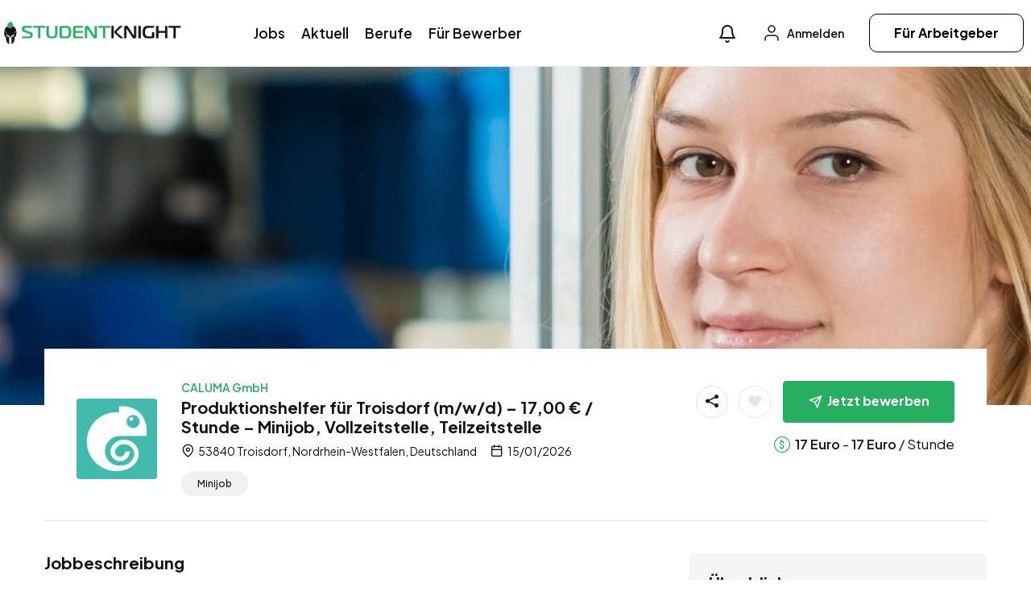

--- FILE ---
content_type: text/html; charset=UTF-8
request_url: https://studentknight.de/job/produktionshelfer-fuer-troisdorf-m-w-d-1700-e-stunde-minijob-vollzeitstelle-teilzeitstelle/
body_size: 24270
content:
<!DOCTYPE html>
<html lang="de" prefix="og: https://ogp.me/ns#" class="no-js">
<head>
	<meta charset="UTF-8">
	<meta name="viewport" content="width=device-width">
	<link rel="profile" href="//gmpg.org/xfn/11">
	
	<meta property="og:title" content="Produktionshelfer für Troisdorf (m/w/d) – 17,00 € / Stunde – Minijob, Vollzeitstelle, Teilzeitstelle" /><meta property="og:image" content="https://studentknight.de/wp-content/uploads/wp-job-board-pro-uploads/_employer_featured_image/2024/03/Logo-Rechteck.jpg" />
<!-- Suchmaschinen-Optimierung durch Rank Math PRO - https://rankmath.com/ -->
<title>Produktionshelfer für Troisdorf (m/w/d) – 17,00 € / Stunde – Minijob, Vollzeitstelle, Teilzeitstelle | STUDENTKNIGHT</title>
<meta name="description" content="Produktionshelfer für Troisdorf (m/w/d) – 17,00 € / Stunde – Minijob, Vollzeitstelle, Teilzeitstelle: Für Minijobs, Vollzeitstellen und Teilzeitstellen in"/>
<meta name="robots" content="follow, index, max-snippet:-1, max-video-preview:-1, max-image-preview:large"/>
<link rel="canonical" href="https://studentknight.de/job/produktionshelfer-fuer-troisdorf-m-w-d-1700-e-stunde-minijob-vollzeitstelle-teilzeitstelle/" />
<meta property="og:locale" content="de_DE" />
<meta property="og:type" content="article" />
<meta property="og:title" content="Produktionshelfer für Troisdorf (m/w/d) – 17,00 € / Stunde – Minijob, Vollzeitstelle, Teilzeitstelle | STUDENTKNIGHT" />
<meta property="og:description" content="Produktionshelfer für Troisdorf (m/w/d) – 17,00 € / Stunde – Minijob, Vollzeitstelle, Teilzeitstelle: Für Minijobs, Vollzeitstellen und Teilzeitstellen in" />
<meta property="og:url" content="https://studentknight.de/job/produktionshelfer-fuer-troisdorf-m-w-d-1700-e-stunde-minijob-vollzeitstelle-teilzeitstelle/" />
<meta property="og:site_name" content="STUDENTKNIGHT" />
<meta property="article:publisher" content="https://www.facebook.com/jobknight" />
<meta property="article:author" content="https://www.facebook.com/jobknight" />
<meta property="og:updated_time" content="2026-01-18T01:03:13+01:00" />
<meta property="og:image" content="https://studentknight.de/wp-content/uploads/2024/09/Titelbild_Produktion_Fertigung-1024x410.jpg" />
<meta property="og:image:secure_url" content="https://studentknight.de/wp-content/uploads/2024/09/Titelbild_Produktion_Fertigung-1024x410.jpg" />
<meta property="og:image:width" content="660" />
<meta property="og:image:height" content="264" />
<meta property="og:image:alt" content="Produktionshelfer für Troisdorf (m/w/d) – 17,00 € / Stunde – Minijob, Vollzeitstelle, Teilzeitstelle" />
<meta property="og:image:type" content="image/jpeg" />
<meta name="twitter:card" content="summary_large_image" />
<meta name="twitter:title" content="Produktionshelfer für Troisdorf (m/w/d) – 17,00 € / Stunde – Minijob, Vollzeitstelle, Teilzeitstelle | STUDENTKNIGHT" />
<meta name="twitter:description" content="Produktionshelfer für Troisdorf (m/w/d) – 17,00 € / Stunde – Minijob, Vollzeitstelle, Teilzeitstelle: Für Minijobs, Vollzeitstellen und Teilzeitstellen in" />
<meta name="twitter:image" content="https://studentknight.de/wp-content/uploads/2024/09/Titelbild_Produktion_Fertigung-1024x410.jpg" />
<script type="application/ld+json" class="rank-math-schema">{"@context":"https://schema.org","@graph":[{"@type":"BreadcrumbList","@id":"https://studentknight.de/job/produktionshelfer-fuer-troisdorf-m-w-d-1700-e-stunde-minijob-vollzeitstelle-teilzeitstelle/#breadcrumb","itemListElement":[{"@type":"ListItem","position":"1","item":{"@id":"https://studentknight.de","name":"Startseite"}},{"@type":"ListItem","position":"2","item":{"@id":"https://studentknight.de/job/","name":"Jobs"}},{"@type":"ListItem","position":"3","item":{"@id":"https://studentknight.de/job/produktionshelfer-fuer-troisdorf-m-w-d-1700-e-stunde-minijob-vollzeitstelle-teilzeitstelle/","name":"Produktionshelfer f\u00fcr Troisdorf (m/w/d) \u2013 17,00 \u20ac / Stunde \u2013 Minijob, Vollzeitstelle, Teilzeitstelle"}}]}]}</script>
<!-- /Rank Math WordPress SEO Plugin -->

<link rel='dns-prefetch' href='//fonts.googleapis.com' />
<link rel="alternate" type="application/rss+xml" title="STUDENTKNIGHT &raquo; Feed" href="https://studentknight.de/feed/" />
<link rel="alternate" type="application/rss+xml" title="STUDENTKNIGHT &raquo; Kommentar-Feed" href="https://studentknight.de/comments/feed/" />
<link rel="alternate" type="application/rss+xml" title="STUDENTKNIGHT &raquo; Produktionshelfer für Troisdorf (m/w/d) – 17,00 € / Stunde – Minijob, Vollzeitstelle, Teilzeitstelle-Kommentar-Feed" href="https://studentknight.de/job/produktionshelfer-fuer-troisdorf-m-w-d-1700-e-stunde-minijob-vollzeitstelle-teilzeitstelle/feed/" />
<link rel="alternate" title="oEmbed (JSON)" type="application/json+oembed" href="https://studentknight.de/wp-json/oembed/1.0/embed?url=https%3A%2F%2Fstudentknight.de%2Fjob%2Fproduktionshelfer-fuer-troisdorf-m-w-d-1700-e-stunde-minijob-vollzeitstelle-teilzeitstelle%2F" />
<link rel="alternate" title="oEmbed (XML)" type="text/xml+oembed" href="https://studentknight.de/wp-json/oembed/1.0/embed?url=https%3A%2F%2Fstudentknight.de%2Fjob%2Fproduktionshelfer-fuer-troisdorf-m-w-d-1700-e-stunde-minijob-vollzeitstelle-teilzeitstelle%2F&#038;format=xml" />
<!-- studentknight.de is managing ads with Advanced Ads 2.0.16 – https://wpadvancedads.com/ --><script id="studentknight-ready">
			window.advanced_ads_ready=function(e,a){a=a||"complete";var d=function(e){return"interactive"===a?"loading"!==e:"complete"===e};d(document.readyState)?e():document.addEventListener("readystatechange",(function(a){d(a.target.readyState)&&e()}),{once:"interactive"===a})},window.advanced_ads_ready_queue=window.advanced_ads_ready_queue||[];		</script>
		<style id='wp-img-auto-sizes-contain-inline-css' type='text/css'>
img:is([sizes=auto i],[sizes^="auto," i]){contain-intrinsic-size:3000px 1500px}
/*# sourceURL=wp-img-auto-sizes-contain-inline-css */
</style>
<link rel='stylesheet' id='german-market-blocks-integrations-css' href='https://studentknight.de/wp-content/plugins/woocommerce-german-market/german-market-blocks/build/integrations.css?ver=3.52' type='text/css' media='all' />
<link rel='stylesheet' id='german-market-checkout-block-checkboxes-css' href='https://studentknight.de/wp-content/plugins/woocommerce-german-market/german-market-blocks/build/blocks/checkout-checkboxes/style-index.css?ver=3.52' type='text/css' media='all' />
<link rel='stylesheet' id='german-market-product-charging-device-css' href='https://studentknight.de/wp-content/plugins/woocommerce-german-market/german-market-blocks/build/blocks/product-charging-device/style-index.css?ver=3.52' type='text/css' media='all' />
<style id='wp-emoji-styles-inline-css' type='text/css'>

	img.wp-smiley, img.emoji {
		display: inline !important;
		border: none !important;
		box-shadow: none !important;
		height: 1em !important;
		width: 1em !important;
		margin: 0 0.07em !important;
		vertical-align: -0.1em !important;
		background: none !important;
		padding: 0 !important;
	}
/*# sourceURL=wp-emoji-styles-inline-css */
</style>
<link rel='stylesheet' id='wp-block-library-css' href='https://studentknight.de/wp-includes/css/dist/block-library/style.min.css?ver=6.9' type='text/css' media='all' />
<style id='wp-block-heading-inline-css' type='text/css'>
h1:where(.wp-block-heading).has-background,h2:where(.wp-block-heading).has-background,h3:where(.wp-block-heading).has-background,h4:where(.wp-block-heading).has-background,h5:where(.wp-block-heading).has-background,h6:where(.wp-block-heading).has-background{padding:1.25em 2.375em}h1.has-text-align-left[style*=writing-mode]:where([style*=vertical-lr]),h1.has-text-align-right[style*=writing-mode]:where([style*=vertical-rl]),h2.has-text-align-left[style*=writing-mode]:where([style*=vertical-lr]),h2.has-text-align-right[style*=writing-mode]:where([style*=vertical-rl]),h3.has-text-align-left[style*=writing-mode]:where([style*=vertical-lr]),h3.has-text-align-right[style*=writing-mode]:where([style*=vertical-rl]),h4.has-text-align-left[style*=writing-mode]:where([style*=vertical-lr]),h4.has-text-align-right[style*=writing-mode]:where([style*=vertical-rl]),h5.has-text-align-left[style*=writing-mode]:where([style*=vertical-lr]),h5.has-text-align-right[style*=writing-mode]:where([style*=vertical-rl]),h6.has-text-align-left[style*=writing-mode]:where([style*=vertical-lr]),h6.has-text-align-right[style*=writing-mode]:where([style*=vertical-rl]){rotate:180deg}
/*# sourceURL=https://studentknight.de/wp-includes/blocks/heading/style.min.css */
</style>
<style id='wp-block-paragraph-inline-css' type='text/css'>
.is-small-text{font-size:.875em}.is-regular-text{font-size:1em}.is-large-text{font-size:2.25em}.is-larger-text{font-size:3em}.has-drop-cap:not(:focus):first-letter{float:left;font-size:8.4em;font-style:normal;font-weight:100;line-height:.68;margin:.05em .1em 0 0;text-transform:uppercase}body.rtl .has-drop-cap:not(:focus):first-letter{float:none;margin-left:.1em}p.has-drop-cap.has-background{overflow:hidden}:root :where(p.has-background){padding:1.25em 2.375em}:where(p.has-text-color:not(.has-link-color)) a{color:inherit}p.has-text-align-left[style*="writing-mode:vertical-lr"],p.has-text-align-right[style*="writing-mode:vertical-rl"]{rotate:180deg}
/*# sourceURL=https://studentknight.de/wp-includes/blocks/paragraph/style.min.css */
</style>
<style id='wp-block-spacer-inline-css' type='text/css'>
.wp-block-spacer{clear:both}
/*# sourceURL=https://studentknight.de/wp-includes/blocks/spacer/style.min.css */
</style>
<link rel='stylesheet' id='wc-blocks-style-css' href='https://studentknight.de/wp-content/plugins/woocommerce/assets/client/blocks/wc-blocks.css?ver=wc-10.4.3' type='text/css' media='all' />
<style id='global-styles-inline-css' type='text/css'>
:root{--wp--preset--aspect-ratio--square: 1;--wp--preset--aspect-ratio--4-3: 4/3;--wp--preset--aspect-ratio--3-4: 3/4;--wp--preset--aspect-ratio--3-2: 3/2;--wp--preset--aspect-ratio--2-3: 2/3;--wp--preset--aspect-ratio--16-9: 16/9;--wp--preset--aspect-ratio--9-16: 9/16;--wp--preset--color--black: #000000;--wp--preset--color--cyan-bluish-gray: #abb8c3;--wp--preset--color--white: #ffffff;--wp--preset--color--pale-pink: #f78da7;--wp--preset--color--vivid-red: #cf2e2e;--wp--preset--color--luminous-vivid-orange: #ff6900;--wp--preset--color--luminous-vivid-amber: #fcb900;--wp--preset--color--light-green-cyan: #7bdcb5;--wp--preset--color--vivid-green-cyan: #00d084;--wp--preset--color--pale-cyan-blue: #8ed1fc;--wp--preset--color--vivid-cyan-blue: #0693e3;--wp--preset--color--vivid-purple: #9b51e0;--wp--preset--gradient--vivid-cyan-blue-to-vivid-purple: linear-gradient(135deg,rgb(6,147,227) 0%,rgb(155,81,224) 100%);--wp--preset--gradient--light-green-cyan-to-vivid-green-cyan: linear-gradient(135deg,rgb(122,220,180) 0%,rgb(0,208,130) 100%);--wp--preset--gradient--luminous-vivid-amber-to-luminous-vivid-orange: linear-gradient(135deg,rgb(252,185,0) 0%,rgb(255,105,0) 100%);--wp--preset--gradient--luminous-vivid-orange-to-vivid-red: linear-gradient(135deg,rgb(255,105,0) 0%,rgb(207,46,46) 100%);--wp--preset--gradient--very-light-gray-to-cyan-bluish-gray: linear-gradient(135deg,rgb(238,238,238) 0%,rgb(169,184,195) 100%);--wp--preset--gradient--cool-to-warm-spectrum: linear-gradient(135deg,rgb(74,234,220) 0%,rgb(151,120,209) 20%,rgb(207,42,186) 40%,rgb(238,44,130) 60%,rgb(251,105,98) 80%,rgb(254,248,76) 100%);--wp--preset--gradient--blush-light-purple: linear-gradient(135deg,rgb(255,206,236) 0%,rgb(152,150,240) 100%);--wp--preset--gradient--blush-bordeaux: linear-gradient(135deg,rgb(254,205,165) 0%,rgb(254,45,45) 50%,rgb(107,0,62) 100%);--wp--preset--gradient--luminous-dusk: linear-gradient(135deg,rgb(255,203,112) 0%,rgb(199,81,192) 50%,rgb(65,88,208) 100%);--wp--preset--gradient--pale-ocean: linear-gradient(135deg,rgb(255,245,203) 0%,rgb(182,227,212) 50%,rgb(51,167,181) 100%);--wp--preset--gradient--electric-grass: linear-gradient(135deg,rgb(202,248,128) 0%,rgb(113,206,126) 100%);--wp--preset--gradient--midnight: linear-gradient(135deg,rgb(2,3,129) 0%,rgb(40,116,252) 100%);--wp--preset--font-size--small: 13px;--wp--preset--font-size--medium: 20px;--wp--preset--font-size--large: 36px;--wp--preset--font-size--x-large: 42px;--wp--preset--spacing--20: 0.44rem;--wp--preset--spacing--30: 0.67rem;--wp--preset--spacing--40: 1rem;--wp--preset--spacing--50: 1.5rem;--wp--preset--spacing--60: 2.25rem;--wp--preset--spacing--70: 3.38rem;--wp--preset--spacing--80: 5.06rem;--wp--preset--shadow--natural: 6px 6px 9px rgba(0, 0, 0, 0.2);--wp--preset--shadow--deep: 12px 12px 50px rgba(0, 0, 0, 0.4);--wp--preset--shadow--sharp: 6px 6px 0px rgba(0, 0, 0, 0.2);--wp--preset--shadow--outlined: 6px 6px 0px -3px rgb(255, 255, 255), 6px 6px rgb(0, 0, 0);--wp--preset--shadow--crisp: 6px 6px 0px rgb(0, 0, 0);}:where(.is-layout-flex){gap: 0.5em;}:where(.is-layout-grid){gap: 0.5em;}body .is-layout-flex{display: flex;}.is-layout-flex{flex-wrap: wrap;align-items: center;}.is-layout-flex > :is(*, div){margin: 0;}body .is-layout-grid{display: grid;}.is-layout-grid > :is(*, div){margin: 0;}:where(.wp-block-columns.is-layout-flex){gap: 2em;}:where(.wp-block-columns.is-layout-grid){gap: 2em;}:where(.wp-block-post-template.is-layout-flex){gap: 1.25em;}:where(.wp-block-post-template.is-layout-grid){gap: 1.25em;}.has-black-color{color: var(--wp--preset--color--black) !important;}.has-cyan-bluish-gray-color{color: var(--wp--preset--color--cyan-bluish-gray) !important;}.has-white-color{color: var(--wp--preset--color--white) !important;}.has-pale-pink-color{color: var(--wp--preset--color--pale-pink) !important;}.has-vivid-red-color{color: var(--wp--preset--color--vivid-red) !important;}.has-luminous-vivid-orange-color{color: var(--wp--preset--color--luminous-vivid-orange) !important;}.has-luminous-vivid-amber-color{color: var(--wp--preset--color--luminous-vivid-amber) !important;}.has-light-green-cyan-color{color: var(--wp--preset--color--light-green-cyan) !important;}.has-vivid-green-cyan-color{color: var(--wp--preset--color--vivid-green-cyan) !important;}.has-pale-cyan-blue-color{color: var(--wp--preset--color--pale-cyan-blue) !important;}.has-vivid-cyan-blue-color{color: var(--wp--preset--color--vivid-cyan-blue) !important;}.has-vivid-purple-color{color: var(--wp--preset--color--vivid-purple) !important;}.has-black-background-color{background-color: var(--wp--preset--color--black) !important;}.has-cyan-bluish-gray-background-color{background-color: var(--wp--preset--color--cyan-bluish-gray) !important;}.has-white-background-color{background-color: var(--wp--preset--color--white) !important;}.has-pale-pink-background-color{background-color: var(--wp--preset--color--pale-pink) !important;}.has-vivid-red-background-color{background-color: var(--wp--preset--color--vivid-red) !important;}.has-luminous-vivid-orange-background-color{background-color: var(--wp--preset--color--luminous-vivid-orange) !important;}.has-luminous-vivid-amber-background-color{background-color: var(--wp--preset--color--luminous-vivid-amber) !important;}.has-light-green-cyan-background-color{background-color: var(--wp--preset--color--light-green-cyan) !important;}.has-vivid-green-cyan-background-color{background-color: var(--wp--preset--color--vivid-green-cyan) !important;}.has-pale-cyan-blue-background-color{background-color: var(--wp--preset--color--pale-cyan-blue) !important;}.has-vivid-cyan-blue-background-color{background-color: var(--wp--preset--color--vivid-cyan-blue) !important;}.has-vivid-purple-background-color{background-color: var(--wp--preset--color--vivid-purple) !important;}.has-black-border-color{border-color: var(--wp--preset--color--black) !important;}.has-cyan-bluish-gray-border-color{border-color: var(--wp--preset--color--cyan-bluish-gray) !important;}.has-white-border-color{border-color: var(--wp--preset--color--white) !important;}.has-pale-pink-border-color{border-color: var(--wp--preset--color--pale-pink) !important;}.has-vivid-red-border-color{border-color: var(--wp--preset--color--vivid-red) !important;}.has-luminous-vivid-orange-border-color{border-color: var(--wp--preset--color--luminous-vivid-orange) !important;}.has-luminous-vivid-amber-border-color{border-color: var(--wp--preset--color--luminous-vivid-amber) !important;}.has-light-green-cyan-border-color{border-color: var(--wp--preset--color--light-green-cyan) !important;}.has-vivid-green-cyan-border-color{border-color: var(--wp--preset--color--vivid-green-cyan) !important;}.has-pale-cyan-blue-border-color{border-color: var(--wp--preset--color--pale-cyan-blue) !important;}.has-vivid-cyan-blue-border-color{border-color: var(--wp--preset--color--vivid-cyan-blue) !important;}.has-vivid-purple-border-color{border-color: var(--wp--preset--color--vivid-purple) !important;}.has-vivid-cyan-blue-to-vivid-purple-gradient-background{background: var(--wp--preset--gradient--vivid-cyan-blue-to-vivid-purple) !important;}.has-light-green-cyan-to-vivid-green-cyan-gradient-background{background: var(--wp--preset--gradient--light-green-cyan-to-vivid-green-cyan) !important;}.has-luminous-vivid-amber-to-luminous-vivid-orange-gradient-background{background: var(--wp--preset--gradient--luminous-vivid-amber-to-luminous-vivid-orange) !important;}.has-luminous-vivid-orange-to-vivid-red-gradient-background{background: var(--wp--preset--gradient--luminous-vivid-orange-to-vivid-red) !important;}.has-very-light-gray-to-cyan-bluish-gray-gradient-background{background: var(--wp--preset--gradient--very-light-gray-to-cyan-bluish-gray) !important;}.has-cool-to-warm-spectrum-gradient-background{background: var(--wp--preset--gradient--cool-to-warm-spectrum) !important;}.has-blush-light-purple-gradient-background{background: var(--wp--preset--gradient--blush-light-purple) !important;}.has-blush-bordeaux-gradient-background{background: var(--wp--preset--gradient--blush-bordeaux) !important;}.has-luminous-dusk-gradient-background{background: var(--wp--preset--gradient--luminous-dusk) !important;}.has-pale-ocean-gradient-background{background: var(--wp--preset--gradient--pale-ocean) !important;}.has-electric-grass-gradient-background{background: var(--wp--preset--gradient--electric-grass) !important;}.has-midnight-gradient-background{background: var(--wp--preset--gradient--midnight) !important;}.has-small-font-size{font-size: var(--wp--preset--font-size--small) !important;}.has-medium-font-size{font-size: var(--wp--preset--font-size--medium) !important;}.has-large-font-size{font-size: var(--wp--preset--font-size--large) !important;}.has-x-large-font-size{font-size: var(--wp--preset--font-size--x-large) !important;}
/*# sourceURL=global-styles-inline-css */
</style>

<style id='classic-theme-styles-inline-css' type='text/css'>
/*! This file is auto-generated */
.wp-block-button__link{color:#fff;background-color:#32373c;border-radius:9999px;box-shadow:none;text-decoration:none;padding:calc(.667em + 2px) calc(1.333em + 2px);font-size:1.125em}.wp-block-file__button{background:#32373c;color:#fff;text-decoration:none}
/*# sourceURL=/wp-includes/css/classic-themes.min.css */
</style>
<link rel='stylesheet' id='woocommerce-layout-css' href='https://studentknight.de/wp-content/plugins/woocommerce/assets/css/woocommerce-layout.css?ver=10.4.3' type='text/css' media='all' />
<link rel='stylesheet' id='woocommerce-smallscreen-css' href='https://studentknight.de/wp-content/plugins/woocommerce/assets/css/woocommerce-smallscreen.css?ver=10.4.3' type='text/css' media='only screen and (max-width: 768px)' />
<link rel='stylesheet' id='woocommerce-general-css' href='https://studentknight.de/wp-content/plugins/woocommerce/assets/css/woocommerce.css?ver=10.4.3' type='text/css' media='all' />
<style id='woocommerce-inline-inline-css' type='text/css'>
.woocommerce form .form-row .required { visibility: visible; }
/*# sourceURL=woocommerce-inline-inline-css */
</style>
<link rel='stylesheet' id='magnific-css' href='https://studentknight.de/wp-content/plugins/wp-job-board-pro/assets/js/magnific/magnific-popup.css?ver=1.1.0' type='text/css' media='all' />
<link rel='stylesheet' id='perfect-scrollbar-jquery-css' href='https://studentknight.de/wp-content/plugins/wp-private-message/assets/css/perfect-scrollbar.css?ver=6.9' type='text/css' media='all' />
<link rel='stylesheet' id='leaflet-css' href='https://studentknight.de/wp-content/plugins/wp-job-board-pro/assets/js/leaflet/leaflet.css?ver=1.5.1' type='text/css' media='all' />
<link rel='stylesheet' id='german-market-blocks-order-button-position-css' href='https://studentknight.de/wp-content/plugins/woocommerce-german-market/german-market-blocks/additional-css/order-button-checkout-fields.css?ver=3.52' type='text/css' media='all' />
<link rel='stylesheet' id='woocommerce-de_frontend_styles-css' href='https://studentknight.de/wp-content/plugins/woocommerce-german-market/css/frontend.min.css?ver=3.52' type='text/css' media='all' />
<link rel='stylesheet' id='jobtex-woocommerce-css' href='https://studentknight.de/wp-content/themes/jobtex/css/woocommerce.css?ver=1.0.0' type='text/css' media='all' />
<link rel='stylesheet' id='jobtex-theme-fonts-css' href='https://fonts.googleapis.com/css?family=Plus+Jakarta+Sans:400,500,600,700,800,700&#038;subset=latin%2Clatin-ext%2Clatin%2Clatin-ext' type='text/css' media='all' />
<link rel='stylesheet' id='all-awesome-css' href='https://studentknight.de/wp-content/themes/jobtex/css/all-awesome.css?ver=5.11.2' type='text/css' media='all' />
<link rel='stylesheet' id='jobtex-icomoon-css' href='https://studentknight.de/wp-content/themes/jobtex/css/icon-font.css?ver=1.0.0' type='text/css' media='all' />
<link rel='stylesheet' id='themify-icons-css' href='https://studentknight.de/wp-content/themes/jobtex/css/themify-icons.css?ver=1.0.0' type='text/css' media='all' />
<link rel='stylesheet' id='animate-css' href='https://studentknight.de/wp-content/themes/jobtex/css/animate.css?ver=3.6.0' type='text/css' media='all' />
<link rel='stylesheet' id='bootstrap-css' href='https://studentknight.de/wp-content/themes/jobtex/css/bootstrap.css?ver=5.0.2' type='text/css' media='all' />
<link rel='stylesheet' id='slick-css' href='https://studentknight.de/wp-content/themes/jobtex/css/slick.css?ver=1.8.0' type='text/css' media='all' />
<link rel='stylesheet' id='magnific-popup-css' href='https://studentknight.de/wp-content/themes/jobtex/css/magnific-popup.css?ver=1.1.0' type='text/css' media='all' />
<link rel='stylesheet' id='perfect-scrollbar-css' href='https://studentknight.de/wp-content/themes/jobtex/css/perfect-scrollbar.css?ver=0.6.12' type='text/css' media='all' />
<link rel='stylesheet' id='sliding-menu-css' href='https://studentknight.de/wp-content/themes/jobtex/css/sliding-menu.min.css?ver=0.3.0' type='text/css' media='all' />
<link rel='stylesheet' id='jobtex-template-css' href='https://studentknight.de/wp-content/themes/jobtex/css/template.css?ver=1.0' type='text/css' media='all' />
<style id='jobtex-template-inline-css' type='text/css'>
:root {--jobtex-theme-color: #26ae61;--jobtex-second-color: #1F4B3F;--jobtex-text-color: #111111;--jobtex-link-color: #121212;--jobtex-link_hover_color: #26ae61;--jobtex-heading-color: #121212;--jobtex-theme-hover-color: #166d3b;--jobtex-second-hover-color: #121212;--jobtex-theme-color-001: rgba(38, 174, 97, 0.01);		  	--jobtex-theme-color-01: rgba(38, 174, 97, 0.1);		  	--jobtex-theme-color-015: rgba(38, 174, 97, 0.15);		  	--jobtex-theme-color-007: rgba(38, 174, 97, 0.07);		  	--jobtex-theme-color-008: rgba(38, 174, 97, 0.08);		  	--jobtex-theme-color-08: rgba(38, 174, 97, 0.8);		  	--jobtex-theme-color-005: rgba(38, 174, 97, 0.05);--jobtex-main-font: 'Plus Jakarta Sans';--jobtex-main-font-size: 17px;--jobtex-main-font-weight: 400;--jobtex-heading-font: 'Plus Jakarta Sans';--jobtex-heading-font-weight: 700;}
/*# sourceURL=jobtex-template-inline-css */
</style>
<link rel='stylesheet' id='jobtex-style-css' href='https://studentknight.de/wp-content/themes/jobtex/style.css?ver=1.0' type='text/css' media='all' />
<script type="text/javascript" src="https://studentknight.de/wp-includes/js/jquery/jquery.min.js?ver=3.7.1" id="jquery-core-js"></script>
<script type="text/javascript" src="https://studentknight.de/wp-includes/js/jquery/jquery-migrate.min.js?ver=3.4.1" id="jquery-migrate-js"></script>
<script type="text/javascript" src="https://studentknight.de/wp-content/plugins/woocommerce/assets/js/jquery-blockui/jquery.blockUI.min.js?ver=2.7.0-wc.10.4.3" id="wc-jquery-blockui-js" defer="defer" data-wp-strategy="defer"></script>
<script type="text/javascript" id="wc-add-to-cart-js-extra">
/* <![CDATA[ */
var wc_add_to_cart_params = {"ajax_url":"/wp-admin/admin-ajax.php","wc_ajax_url":"/?wc-ajax=%%endpoint%%","i18n_view_cart":"Warenkorb anzeigen","cart_url":"https://studentknight.de/warenkorb/","is_cart":"","cart_redirect_after_add":"yes"};
//# sourceURL=wc-add-to-cart-js-extra
/* ]]> */
</script>
<script type="text/javascript" src="https://studentknight.de/wp-content/plugins/woocommerce/assets/js/frontend/add-to-cart.min.js?ver=10.4.3" id="wc-add-to-cart-js" defer="defer" data-wp-strategy="defer"></script>
<script type="text/javascript" src="https://studentknight.de/wp-content/plugins/woocommerce/assets/js/js-cookie/js.cookie.min.js?ver=2.1.4-wc.10.4.3" id="wc-js-cookie-js" defer="defer" data-wp-strategy="defer"></script>
<script type="text/javascript" id="woocommerce-js-extra">
/* <![CDATA[ */
var woocommerce_params = {"ajax_url":"/wp-admin/admin-ajax.php","wc_ajax_url":"/?wc-ajax=%%endpoint%%","i18n_password_show":"Passwort anzeigen","i18n_password_hide":"Passwort ausblenden"};
//# sourceURL=woocommerce-js-extra
/* ]]> */
</script>
<script type="text/javascript" src="https://studentknight.de/wp-content/plugins/woocommerce/assets/js/frontend/woocommerce.min.js?ver=10.4.3" id="woocommerce-js" defer="defer" data-wp-strategy="defer"></script>
<script type="text/javascript" id="woocommerce_de_frontend-js-extra">
/* <![CDATA[ */
var sepa_ajax_object = {"ajax_url":"https://studentknight.de/wp-admin/admin-ajax.php","nonce":"1b1a42403a"};
var woocommerce_remove_updated_totals = {"val":"0"};
var woocommerce_payment_update = {"val":"1"};
var german_market_price_variable_products = {"val":"gm_default"};
var german_market_price_variable_theme_extra_element = {"val":"none"};
var german_market_legal_info_product_reviews = {"element":".woocommerce-Reviews .commentlist","activated":"off"};
var ship_different_address = {"message":"\u003Cp class=\"woocommerce-notice woocommerce-notice--info woocommerce-info\" id=\"german-market-puchase-on-account-message\"\u003E\"Lieferung an eine andere Adresse senden\" ist f\u00fcr die gew\u00e4hlte Zahlungsart \"Kauf auf Rechnung\" nicht verf\u00fcgbar und wurde deaktiviert!\u003C/p\u003E","before_element":".woocommerce-checkout-payment"};
//# sourceURL=woocommerce_de_frontend-js-extra
/* ]]> */
</script>
<script type="text/javascript" src="https://studentknight.de/wp-content/plugins/woocommerce-german-market/js/WooCommerce-German-Market-Frontend.min.js?ver=3.52" id="woocommerce_de_frontend-js"></script>
<link rel="https://api.w.org/" href="https://studentknight.de/wp-json/" /><link rel="alternate" title="JSON" type="application/json" href="https://studentknight.de/wp-json/wp/v2/job_listing/1791789" /><link rel="EditURI" type="application/rsd+xml" title="RSD" href="https://studentknight.de/xmlrpc.php?rsd" />
<meta name="generator" content="WordPress 6.9" />
<link rel='shortlink' href='https://studentknight.de/?p=1791789' />

		<!-- GA Google Analytics @ https://m0n.co/ga -->
		<script async src="https://www.googletagmanager.com/gtag/js?id=G-J53F8T5YF2"></script>
		<script>
			window.dataLayer = window.dataLayer || [];
			function gtag(){dataLayer.push(arguments);}
			gtag('js', new Date());
			gtag('config', 'G-J53F8T5YF2');
		</script>

	<link rel="pingback" href="https://studentknight.de/xmlrpc.php">	<noscript><style>.woocommerce-product-gallery{ opacity: 1 !important; }</style></noscript>
	<meta name="generator" content="Elementor 3.25.11; features: e_font_icon_svg, additional_custom_breakpoints, e_optimized_control_loading; settings: css_print_method-external, google_font-enabled, font_display-swap">
			<style>
				.e-con.e-parent:nth-of-type(n+4):not(.e-lazyloaded):not(.e-no-lazyload),
				.e-con.e-parent:nth-of-type(n+4):not(.e-lazyloaded):not(.e-no-lazyload) * {
					background-image: none !important;
				}
				@media screen and (max-height: 1024px) {
					.e-con.e-parent:nth-of-type(n+3):not(.e-lazyloaded):not(.e-no-lazyload),
					.e-con.e-parent:nth-of-type(n+3):not(.e-lazyloaded):not(.e-no-lazyload) * {
						background-image: none !important;
					}
				}
				@media screen and (max-height: 640px) {
					.e-con.e-parent:nth-of-type(n+2):not(.e-lazyloaded):not(.e-no-lazyload),
					.e-con.e-parent:nth-of-type(n+2):not(.e-lazyloaded):not(.e-no-lazyload) * {
						background-image: none !important;
					}
				}
			</style>
			<script  async src="https://pagead2.googlesyndication.com/pagead/js/adsbygoogle.js?client=ca-pub-7739800978660362" crossorigin="anonymous"></script><link rel="icon" href="https://studentknight.de/wp-content/uploads/2024/09/ICON_Studentknight_Logo_512-512-150x150.png" sizes="32x32" />
<link rel="icon" href="https://studentknight.de/wp-content/uploads/2024/09/ICON_Studentknight_Logo_512-512-300x300.png" sizes="192x192" />
<link rel="apple-touch-icon" href="https://studentknight.de/wp-content/uploads/2024/09/ICON_Studentknight_Logo_512-512-300x300.png" />
<meta name="msapplication-TileImage" content="https://studentknight.de/wp-content/uploads/2024/09/ICON_Studentknight_Logo_512-512-300x300.png" />
<link rel='stylesheet' id='elementor-frontend-css' href='https://studentknight.de/wp-content/plugins/elementor/assets/css/frontend.min.css?ver=3.25.11' type='text/css' media='all' />
<link rel='stylesheet' id='elementor-post-2238-css' href='https://studentknight.de/wp-content/uploads/elementor/css/post-2238.css?ver=1760139151' type='text/css' media='all' />
<link rel='stylesheet' id='elementor-post-1310-css' href='https://studentknight.de/wp-content/uploads/elementor/css/post-1310.css?ver=1767702040' type='text/css' media='all' />
<link rel='stylesheet' id='widget-spacer-css' href='https://studentknight.de/wp-content/plugins/elementor/assets/css/widget-spacer.min.css?ver=3.25.11' type='text/css' media='all' />
<link rel='stylesheet' id='widget-text-editor-css' href='https://studentknight.de/wp-content/plugins/elementor/assets/css/widget-text-editor.min.css?ver=3.25.11' type='text/css' media='all' />
<link rel='stylesheet' id='swiper-css' href='https://studentknight.de/wp-content/plugins/elementor/assets/lib/swiper/v8/css/swiper.min.css?ver=8.4.5' type='text/css' media='all' />
<link rel='stylesheet' id='e-swiper-css' href='https://studentknight.de/wp-content/plugins/elementor/assets/css/conditionals/e-swiper.min.css?ver=3.25.11' type='text/css' media='all' />
<link rel='stylesheet' id='elementor-post-3856-css' href='https://studentknight.de/wp-content/uploads/elementor/css/post-3856.css?ver=1753359263' type='text/css' media='all' />
<link rel='stylesheet' id='google-fonts-1-css' href='https://fonts.googleapis.com/css?family=Roboto%3A100%2C100italic%2C200%2C200italic%2C300%2C300italic%2C400%2C400italic%2C500%2C500italic%2C600%2C600italic%2C700%2C700italic%2C800%2C800italic%2C900%2C900italic%7CRoboto+Slab%3A100%2C100italic%2C200%2C200italic%2C300%2C300italic%2C400%2C400italic%2C500%2C500italic%2C600%2C600italic%2C700%2C700italic%2C800%2C800italic%2C900%2C900italic&#038;display=swap&#038;ver=6.9' type='text/css' media='all' />
</head>
<body class="wp-singular job_listing-template-default single single-job_listing postid-1791789 wp-embed-responsive wp-theme-jobtex theme-jobtex woocommerce-no-js body-footer-mobile elementor-default elementor-kit-3856 aa-prefix-studentknight-">
<div id="wrapper-container" class="wrapper-container">
	<div id="apus-mobile-menu" class="apus-offcanvas d-block d-xl-none"> 
    <div class="apus-offcanvas-body">

        <div class="header-offcanvas">
            <div class="container">
                <div class="d-flex align-items-center">
                    
                                                                <div class="logo">
                            <a href="https://studentknight.de/">
                                <img src="https://studentknight.de/wp-content/uploads/2024/09/Studentknight_Logo_10K_horizontal-Final-250.png" alt="STUDENTKNIGHT">
                            </a>
                        </div>
                    
                    <div class="ms-auto">
                        <a class="btn-toggle-canvas" data-toggle="offcanvas">
                            <i class="ti-close"></i>
                        </a>
                    </div>
                </div>

            </div>
        </div>
        <div class="offcanvas-content flex-column d-flex">
            <div class="middle-offcanvas">

                <nav id="menu-main-menu-navbar" class="navbar navbar-offcanvas" role="navigation">
                    <div id="mobile-menu-container" class="menu-mobile-menu-container"><ul id="menu-mobile-menu" class=""><li id="menu-item-4379" class="menu-item-4379"><a href="https://studentknight.de/jobs/">Jobs</a></li>
<li id="menu-item-2342" class="menu-item-2342"><a href="https://studentknight.de/blog/">Aktuell</a></li>
<li id="menu-item-283015" class="menu-item-283015"><a href="https://studentknight.de/berufe/">Berufe</a></li>
<li id="menu-item-281490" class="menu-item-281490"><a href="https://studentknight.de/fuer-bewerber/">Für Bewerber</a></li>
<li id="menu-item-272159" class="menu-item-272159"><a href="https://studentknight.de/fuer-arbeitgeber/">Für Arbeitgeber</a></li>
<li id="menu-item-5142" class="menu-item-5142"><a href="https://studentknight.de/login-und-registrierung/">Login und Registrierung</a></li>
</ul></div>                </nav>
            </div>
        
                            
                <div class="header-mobile-bottom">

                                                                    <div class="submit-job">
                            <a class="btn btn-theme w-100" href="https://studentknight.de/jobanzeige/">Job posten</a>
                        </div>
                    
                </div>
                    </div>
    </div>
</div>
<div class="over-dark"></div><div id="apus-header-mobile" class="header-mobile d-block d-xl-none">    
    <div class="container">
        <div class="row">
            <div class="d-flex align-items-center">
                <div class="col-6">
                    
                                                                <div class="logo">
                            <a href="https://studentknight.de/">
                                <img src="https://studentknight.de/wp-content/uploads/2024/09/Studentknight_Logo_10K_horizontal-Final-250.png" alt="STUDENTKNIGHT">
                            </a>
                        </div>
                                    </div>
                <div class="col-6">
                    <div class="d-flex align-items-center justify-content-end">
                                                            <div class="top-wrapper-menu d-flex align-items-center">
                                        <a class="drop-dow btn-menu-account" href="https://studentknight.de/login-und-registrierung/">
                                            <svg xmlns="http://www.w3.org/2000/svg" width="24" height="24" viewBox="0 0 24 24" fill="none">
                                              <path d="M20 21V19C20 17.9391 19.5786 16.9217 18.8284 16.1716C18.0783 15.4214 17.0609 15 16 15H8C6.93913 15 5.92172 15.4214 5.17157 16.1716C4.42143 16.9217 4 17.9391 4 19V21" stroke="currentColor" stroke-width="1.5" stroke-linecap="round" stroke-linejoin="round"></path>
                                              <path d="M12 11C14.2091 11 16 9.20914 16 7C16 4.79086 14.2091 3 12 3C9.79086 3 8 4.79086 8 7C8 9.20914 9.79086 11 12 11Z" stroke="currentColor" stroke-width="1.5" stroke-linecap="round" stroke-linejoin="round"></path>
                                            </svg>
                                        </a>
                                    </div>
                                                        <div class="message-top">
                                <a class="message-notification" href="javascript:void(0);">
                                    <i class="ti-bell"></i>
                                                                    </a>
                                                            </div>
                        
                        <a href="#navbar-offcanvas" class="btn-showmenu flex-column d-flex">
                            <span class="inner1"></span>
                            <span class="inner2"></span>
                            <span class="inner3"></span>
                        </a>
                    </div>
                </div>
            </div>
        </div>
    </div>
</div>
	<div id="apus-header" class="apus-header no_keep_header header-3-2238 d-none d-xl-block">		<div data-elementor-type="wp-post" data-elementor-id="2238" class="elementor elementor-2238">
						<section class="elementor-section elementor-top-section elementor-element elementor-element-4952fa8 elementor-section-full_width elementor-section-content-middle elementor-section-stretched plr-xxl-45 elementor-section-height-default elementor-section-height-default" data-id="4952fa8" data-element_type="section" data-settings="{&quot;stretch_section&quot;:&quot;section-stretched&quot;,&quot;background_background&quot;:&quot;classic&quot;}">
						<div class="elementor-container elementor-column-gap-extended">
					<div class="elementor-column elementor-col-33 elementor-top-column elementor-element elementor-element-9161216" data-id="9161216" data-element_type="column">
			<div class="elementor-widget-wrap elementor-element-populated">
						<div class="elementor-element elementor-element-868aa6a elementor-widget__width-auto elementor-widget elementor-widget-apus_element_logo" data-id="868aa6a" data-element_type="widget" data-widget_type="apus_element_logo.default">
				<div class="elementor-widget-container">
			        <div class="logo ">
                        <a href="https://studentknight.de/" >
                <span class="logo-main">
                    <img width="250" height="32" src="https://studentknight.de/wp-content/uploads/2024/09/Studentknight_Logo_10K_horizontal-Final-250.png" class="attachment-full size-full wp-image-930118" alt="Jobbörse für Studenten, Azubis &amp; Absolventen" decoding="async" />                </span>
            </a>
        </div>
        		</div>
				</div>
					</div>
		</div>
				<div class="elementor-column elementor-col-33 elementor-top-column elementor-element elementor-element-3f5a583" data-id="3f5a583" data-element_type="column">
			<div class="elementor-widget-wrap elementor-element-populated">
						<div class="elementor-element elementor-element-1da2a9f elementor-widget__width-auto elementor-widget elementor-widget-apus_element_primary_menu" data-id="1da2a9f" data-element_type="widget" data-widget_type="apus_element_primary_menu.default">
				<div class="elementor-widget-container">
			            <div class="main-menu  ">
                <nav data-duration="400" class="apus-megamenu animate navbar navbar-expand-lg p-0" role="navigation">
                <div class="collapse navbar-collapse "><ul id="primary-menu" class="nav navbar-nav megamenu effect1"><li id="menu-item-3926" class="menu-item-3926 aligned-left"><a href="https://studentknight.de/jobs/">Jobs</a></li>
<li id="menu-item-1151" class="menu-item-1151 aligned-left"><a href="https://studentknight.de/blog/">Aktuell</a></li>
<li id="menu-item-283014" class="menu-item-283014 aligned-left"><a href="https://studentknight.de/berufe/">Berufe</a></li>
<li id="menu-item-281565" class="menu-item-281565 aligned-left"><a href="https://studentknight.de/fuer-bewerber/">Für Bewerber</a></li>
</ul></div>                </nav>
            </div>
            		</div>
				</div>
					</div>
		</div>
				<div class="elementor-column elementor-col-33 elementor-top-column elementor-element elementor-element-7dfd8c4" data-id="7dfd8c4" data-element_type="column">
			<div class="elementor-widget-wrap elementor-element-populated">
						<div class="elementor-element elementor-element-66faf0d elementor-widget__width-auto elementor-widget elementor-widget-apus_element_user_notification" data-id="66faf0d" data-element_type="widget" data-widget_type="apus_element_user_notification.default">
				<div class="elementor-widget-container">
			        <div class="message-top ">
            <a class="message-notification" href="javascript:void(0);">
                <i class="icon-bell"></i>
                            </a>
                    </div>
        		</div>
				</div>
				<div class="elementor-element elementor-element-ca5b70b elementor-widget__width-auto elementor-widget elementor-widget-apus_element_user_info" data-id="ca5b70b" data-element_type="widget" data-widget_type="apus_element_user_info.default">
				<div class="elementor-widget-container">
			                <div class="top-wrapper-menu ">

                                            <a class="btn btn-login login" href="https://studentknight.de/login-und-registrierung/" title="Eintragen">
                            <svg xmlns="http://www.w3.org/2000/svg" width="24" height="24" viewBox="0 0 24 24" fill="none">
                              <path d="M20 21V19C20 17.9391 19.5786 16.9217 18.8284 16.1716C18.0783 15.4214 17.0609 15 16 15H8C6.93913 15 5.92172 15.4214 5.17157 16.1716C4.42143 16.9217 4 17.9391 4 19V21" stroke="currentColor" stroke-width="1.5" stroke-linecap="round" stroke-linejoin="round"></path>
                              <path d="M12 11C14.2091 11 16 9.20914 16 7C16 4.79086 14.2091 3 12 3C9.79086 3 8 4.79086 8 7C8 9.20914 9.79086 11 12 11Z" stroke="currentColor" stroke-width="1.5" stroke-linecap="round" stroke-linejoin="round"></path>
                            </svg>
                            Anmelden                        </a>
                    
                </div>
            		</div>
				</div>
				<div class="elementor-element elementor-element-f697582 elementor-widget__width-auto elementor-widget elementor-widget-button" data-id="f697582" data-element_type="widget" data-widget_type="button.default">
				<div class="elementor-widget-container">
							<div class="elementor-button-wrapper">
					<a class="elementor-button elementor-button-link elementor-size-md" href="https://studentknight.de/fuer-arbeitgeber/">
						<span class="elementor-button-content-wrapper">
									<span class="elementor-button-text">Für Arbeitgeber</span>
					</span>
					</a>
				</div>
						</div>
				</div>
					</div>
		</div>
					</div>
		</section>
				</div>
		</div>	<div id="apus-main-content"><section class="detail-version-v1">
	
	<section id="primary" class="content-area inner">
		<div id="main" class="site-main content" role="main">
			
											<div class="single-listing-wrapper job_listing" data-latitude="50.812544" data-longitude="7.162309" data-img="https://studentknight.de/wp-content/uploads/wp-job-board-pro-uploads/_employer_featured_image/2024/03/Logo-Rechteck-150x150.jpg">
								

<article id="post-1791789" class="job-single-v1 post-1791789 job_listing type-job_listing status-publish has-post-thumbnail hentry job_listing_type-minijob job_listing_category-handel-verkauf job_listing_location-nordrhein-westfalen">

	<!-- heading -->
	<div class="job-detail-header v1">
    <div class="top-img-detail" style=background-image:url(https://studentknight.de/wp-content/uploads/2024/09/Titelbild_Produktion_Fertigung.jpg)></div>
    <div class="top-detail-job position-relative">
        <div class="container">
            <div class="job-detail-header-inner">
                <div class="row d-md-flex">
                    <div class="col-md-8 col-12">
                        <div class="d-md-flex align-items-center">
                            <div class="employer-logo">
    	        	<a href="https://studentknight.de/arbeitgeber/caluma/">
                		<img width="150" height="150" src="https://studentknight.de/wp-content/uploads/wp-job-board-pro-uploads/_employer_featured_image/2024/03/Logo-Rechteck-150x150.jpg" class="attachment-thumbnail size-thumbnail wp-post-image" alt="" decoding="async" srcset="https://studentknight.de/wp-content/uploads/wp-job-board-pro-uploads/_employer_featured_image/2024/03/Logo-Rechteck-150x150.jpg 150w, https://studentknight.de/wp-content/uploads/wp-job-board-pro-uploads/_employer_featured_image/2024/03/Logo-Rechteck-300x300.jpg 300w, https://studentknight.de/wp-content/uploads/wp-job-board-pro-uploads/_employer_featured_image/2024/03/Logo-Rechteck-410x410.jpg 410w, https://studentknight.de/wp-content/uploads/wp-job-board-pro-uploads/_employer_featured_image/2024/03/Logo-Rechteck-600x600.jpg 600w, https://studentknight.de/wp-content/uploads/wp-job-board-pro-uploads/_employer_featured_image/2024/03/Logo-Rechteck-768x768.jpg 768w, https://studentknight.de/wp-content/uploads/wp-job-board-pro-uploads/_employer_featured_image/2024/03/Logo-Rechteck.jpg 900w" sizes="(max-width: 150px) 100vw, 150px" />            	                	</a>
            </div>                            <div class="info-detail-job flex-grow-1">
                                <h3 class="employer-title">
	            <a href="https://studentknight.de/arbeitgeber/caluma/">
	            		                CALUMA GmbH	            </a>
	        </h3>                                <div class="title-wrapper d-md-flex align-items-center">
                                    <h1 class="job-detail-title">Produktionshelfer für Troisdorf (m/w/d) – 17,00 € / Stunde – Minijob, Vollzeitstelle, Teilzeitstelle</h1>                                                                                                        </div>
                                <div class="job-metas-detail">
                                    			<div class="job-location with-icon"><i class="icon-map-pin"></i> 53840 Troisdorf, Nordrhein-Westfalen, Deutschland</div>
			                                    <div class="job-deadline with-icon"><i class="icon-calendar"></i> 15/01/2026</div>                                    
                                </div>
                                <div class="job-metas-detail-bottom">
                                    <div class="job-type with-title">
						            	<a class="type-job" href="https://studentknight.de/job-anstellungsart/minijob/" style="">Minijob</a>
		        		    	</div>                                                                    </div>
                            </div>
                        </div>
                    </div>
                    <div class="job-detail-buttons col-md-4 col-12">
                        <div class="action">
                            <!-- job social -->
                                                                <div class="apus-social-share share-listing position-relative">
		<span class="icon-share"><i class="icon-share2"></i></span>
		<div class="bo-social-icons">
		 
			<a class="facebook" data-toggle="tooltip" data-original-title="Facebook" href="https://www.facebook.com/sharer.php?s=100&u=https://studentknight.de/job/produktionshelfer-fuer-troisdorf-m-w-d-1700-e-stunde-minijob-vollzeitstelle-teilzeitstelle/&i=https%3A%2F%2Fstudentknight.de%2Fwp-content%2Fuploads%2Fwp-job-board-pro-uploads%2F_employer_featured_image%2F2024%2F03%2FLogo-Rechteck.jpg" target="_blank" title="Auf Facebook teilen">
				<i class="fab fa-facebook-f"></i>
			</a>
 
							<a class="twitter" data-toggle="tooltip" data-original-title="Twitter" href="https://twitter.com/intent/tweet?url=https://studentknight.de/job/produktionshelfer-fuer-troisdorf-m-w-d-1700-e-stunde-minijob-vollzeitstelle-teilzeitstelle/" target="_blank" title="Auf Twitter teilen">
				<i class="fab fa-twitter"></i>
			</a>
 
				 
			<a class="linkedin"  data-toggle="tooltip" data-original-title="LinkedIn" href="http://linkedin.com/shareArticle?mini=true&amp;url=https://studentknight.de/job/produktionshelfer-fuer-troisdorf-m-w-d-1700-e-stunde-minijob-vollzeitstelle-teilzeitstelle/&amp;title=Produktionshelfer für Troisdorf (m/w/d) – 17,00 € / Stunde – Minijob, Vollzeitstelle, Teilzeitstelle" target="_blank" title="Auf LinkedIn teilen">
				<i class="fab fa-linkedin-in"></i>
			</a>
 
		
		 
			<a class="pinterest" data-toggle="tooltip" data-original-title="Pinterest" href="https://pinterest.com/pin/create/button/?url=https%3A%2F%2Fstudentknight.de%2Fjob%2Fproduktionshelfer-fuer-troisdorf-m-w-d-1700-e-stunde-minijob-vollzeitstelle-teilzeitstelle%2F&amp;media=https%3A%2F%2Fstudentknight.de%2Fwp-content%2Fuploads%2Fwp-job-board-pro-uploads%2F_employer_featured_image%2F2024%2F03%2FLogo-Rechteck.jpg" target="_blank" title="Auf Pinterest teilen">
				<i class="fab fa-pinterest-p"></i>
			</a>
 
				</div>
</div>                                                        <a href="javascript:void(0);" class="btn-follow btn-action-job btn-add-job-shortlist" data-job_id="1791789" data-nonce="76da9ee92e"><i class="icon-heart"></i></a>                            						<a href="javascript:void(0);" class="btn btn-apply btn-apply-job-internal-required ">Jetzt bewerben<i class="next flaticon-right-arrow"></i></a>
							<div class="job-apply-internal-required-wrapper" style="display: none;">
		<div class="msg-inner">Bitte melde dich als &quot;Kandidat&quot; an.</div>
	</div>
                            <div class="job-deadline with-title">
			<strong> </strong> 		</div>                        </div>
                        <div class="job-salary with-icon"><i class="icon-dolar1"></i> <span class="price-text">17</span> <span class="suffix">Euro</span> - <span class="price-text">17</span> <span class="suffix">Euro</span> / Stunde</div>                    </div>
                </div>
            </div> 
        </div>
    </div>
</div>
	<div class="job-content-area container">
		<!-- Main content -->
		<div class="row content-job-detail">
			<div class="list-content-job col-12 col-lg-8">

								
				<!-- job description -->
				<div class="job-detail-description">
	<h3 class="title">Jobbeschreibung</h3>
	
<p>Für Minijobs, Vollzeitstellen und Teilzeitstellen in Troisdorf werden zuverlässige und engagierte Produktionshelfer für Lebensmittelherstellungen gesucht.</p>



<div style="height:40px" aria-hidden="true" class="wp-block-spacer"></div>



<h3 class="wp-block-heading"><strong>AUFGABEN</strong>:</h3>



<p>Produktionshelfer in der Lebensmittelherstellung spielen eine wichtige Rolle bei der Produktion, Verarbeitung und Verpackung von Lebensmitteln. Ihre Aufgaben sind vielfältig und können je nach Unternehmen, Produkttyp und Produktionsumfang variieren. Hier sind einige der grundlegenden Aufgaben, die Produktionshelfer bei diesen Minijobs, Vollzeitstellen und Teilzeitstellen in Troisdorf typischerweise übernehmen:</p>



<p><strong>Vorbereitung der Zutaten</strong></p>



<p><strong>&#8211; Wiegen und Messen von Zutaten:</strong> Genauigkeit ist entscheidend, um sicherzustellen, dass die Produkte den Rezepturen und Qualitätsstandards entsprechen.</p>



<p><strong>&#8211; Vorbereiten und Reinigen von Rohstoffen:</strong> Dies kann das Waschen, Schälen und Schneiden von Früchten und Gemüse in Troisdorf umfassen.</p><div class="studentknight-inhalt_2" style="margin-top: 20px;margin-bottom: 20px;margin-left: auto;margin-right: auto;text-align: center;" id="studentknight-874065530"><div class="studentknight-adlabel">Anzeige</div><script async src="//pagead2.googlesyndication.com/pagead/js/adsbygoogle.js?client=ca-pub-7739800978660362" crossorigin="anonymous"></script><ins class="adsbygoogle" style="display:block;" data-ad-client="ca-pub-7739800978660362" 
data-ad-slot="6492451260" 
data-ad-format="auto"></ins>
<script> 
(adsbygoogle = window.adsbygoogle || []).push({}); 
</script>
</div>



<p><strong>Maschinenbedienung</strong></p>



<p><strong>&#8211; Bedienung von Produktionsmaschinen:</strong> Einrichten, Bedienen und Überwachen von Maschinen, die für die Mischung, Verarbeitung oder Verpackung von Lebensmitteln verwendet werden.</p>



<p><strong>&#8211; Wartung und Reinigung von Maschinen:</strong> Regelmäßige Reinigung und leichte Wartungsarbeiten sind bei diesen Minijobs, Vollzeitstellen und Teilzeitstellen in Troisdorf notwendig, um die Hygiene zu gewährleisten und die ordnungsgemäße Funktion der Maschinen sicherzustellen.</p><div class="studentknight-inhalt_3" style="margin-top: 20px;margin-bottom: 20px;margin-left: auto;margin-right: auto;text-align: center;" id="studentknight-1517276291"><div class="studentknight-adlabel">Anzeige</div><script async src="//pagead2.googlesyndication.com/pagead/js/adsbygoogle.js?client=ca-pub-7739800978660362" crossorigin="anonymous"></script><ins class="adsbygoogle" style="display:block;" data-ad-client="ca-pub-7739800978660362" 
data-ad-slot="6492451260" 
data-ad-format="auto"></ins>
<script> 
(adsbygoogle = window.adsbygoogle || []).push({}); 
</script>
</div>



<p><strong>Qualitätskontrolle</strong></p>



<p><strong>&#8211; Überwachung der Produktqualität:</strong> Kontrolle der Produkte auf Einhaltung der Qualitätsstandards und Spezifikationen (z.B. Größe, Gewicht, Aussehen).</p>



<p><strong>&#8211; Dokumentation:</strong> Führen von Aufzeichnungen über Produktionschargen, Qualitätsprüfungen und eventuelle Abweichungen in Troisdorf.</p>



<p><strong>Verpackung</strong></p><div class="studentknight-inhalt_4" style="margin-top: 20px;margin-bottom: 20px;margin-left: auto;margin-right: auto;text-align: center;" id="studentknight-2331583601"><div class="studentknight-adlabel">Anzeige</div><script async src="//pagead2.googlesyndication.com/pagead/js/adsbygoogle.js?client=ca-pub-7739800978660362" crossorigin="anonymous"></script><ins class="adsbygoogle" style="display:block;" data-ad-client="ca-pub-7739800978660362" 
data-ad-slot="6492451260" 
data-ad-format="auto"></ins>
<script> 
(adsbygoogle = window.adsbygoogle || []).push({}); 
</script>
</div>



<p><strong>&#8211; Verpackung von Endprodukten:</strong> Abfüllen und Verpacken der fertigen Lebensmittel in Behälter, Tüten oder Kartons für den Vertrieb bei diesen Minijobs, Vollzeitstellen und Teilzeitstellen in Troisdorf.</p>



<p><strong>&#8211; Etikettierung:</strong> Anbringen von Etiketten mit Produktinformationen, Herstellungsdatum und Haltbarkeitsdatum in Troisdorf.</p>



<p><strong>Hygiene und Sicherheit</strong></p>



<p><strong>&#8211; Einhaltung von Hygienevorschriften:</strong> Befolgung strenger Hygiene- und Sicherheitsrichtlinien, um die Kontamination von Lebensmitteln zu vermeiden.</p><div class="studentknight-inhalt_5" style="margin-top: 20px;margin-bottom: 20px;margin-left: auto;margin-right: auto;text-align: center;" id="studentknight-605291697"><div class="studentknight-adlabel">Anzeige</div><script async src="//pagead2.googlesyndication.com/pagead/js/adsbygoogle.js?client=ca-pub-7739800978660362" crossorigin="anonymous"></script><ins class="adsbygoogle" style="display:block;" data-ad-client="ca-pub-7739800978660362" 
data-ad-slot="6492451260" 
data-ad-format="auto"></ins>
<script> 
(adsbygoogle = window.adsbygoogle || []).push({}); 
</script>
</div>



<p><strong>&#8211; Tragen von Schutzkleidung:</strong> Nutzung von Schutzkleidung wie Haarnetzen, Handschuhen und gegebenenfalls Gesichtsmasken, um die Lebensmittelsicherheit zu gewährleisten.</p>



<p><strong>Sonstige Aufgaben</strong></p>



<p><strong>&#8211; Lagerung von Rohstoffen und Produkten:</strong> Korrekte Lagerung von Zutaten und fertigen Produkten unter Beachtung der Temperaturvorgaben und Haltbarkeitsdaten.</p>



<p><strong>&#8211; Unterstützung bei der Inventur:</strong> Mithilfe bei der Bestandsaufnahme von Rohstoffen, Verpackungsmaterialien und Fertigprodukten bei diesen Minijobs, Vollzeitstellen und Teilzeitstellen in Troisdorf.</p>



<p>Die Arbeit als Produktionshelfer in der Lebensmittelherstellung erfordert Aufmerksamkeit, Schnelligkeit und die Fähigkeit, sowohl selbstständig als auch im Team in Troisdorf zu arbeiten. Die Bereitschaft, sich an wechselnde Produktionspläne anzupassen und physische Belastbarkeit für stehende Tätigkeiten und das Heben von Lasten, sind ebenfalls wichtige Anforderungen in diesem Berufsfeld.</p>



<div style="height:40px" aria-hidden="true" class="wp-block-spacer"></div>



<h3 class="wp-block-heading"><strong>ANFORDERUNGEN</strong>:</h3>



<p>Die Anforderungen an Produktionshelfer in der Lebensmittelherstellung variieren je nach Arbeitgeber und der spezifischen Rolle innerhalb der Produktion. Dennoch gibt es eine Reihe von grundlegenden Anforderungen und Fähigkeiten, die typischerweise bei diesen Minijobs, Vollzeitstellen und Teilzeitstellen in Troisdorf erwartet werden. Diese umfassen:</p>



<p><strong>Grundlegende Qualifikationen und Fähigkeiten</strong></p>



<p><strong>&#8211; Keine spezifische Ausbildung erforderlich:</strong> Für viele Positionen als Produktionshelfer ist keine spezifische berufliche Ausbildung erforderlich, aber Erfahrung in der Produktion oder in einem ähnlichen Umfeld kann von Vorteil sein.</p>



<p><strong>&#8211; Gute körperliche Verfassung:</strong> Die Arbeit in Troisdorf kann körperlich anstrengend sein, einschließlich Stehen für lange Zeiträume, Heben von schweren Lasten und Ausführen repetitiver Aufgaben.</p>



<p><strong>&#8211; Grundkenntnisse der Hygiene:</strong> Verständnis für Hygienestandards und -praktiken ist essentiell, insbesondere in der Lebensmittelverarbeitung, um Kreuzkontaminationen und Lebensmittelsicherheitsprobleme bei diesen Minijobs, Vollzeitstellen und Teilzeitstellen in Troisdorf zu vermeiden.</p>



<p><strong>&#8211; Zuverlässigkeit und Pünktlichkeit:</strong> Da Produktionslinien oft nach einem straffen Zeitplan arbeiten, sind Zuverlässigkeit und Pünktlichkeit in Troisdorf wichtige Eigenschaften.</p>



<p><strong>&#8211; Teamfähigkeit:</strong> Fähigkeit, effektiv in einem Team zu arbeiten, da die Produktion in der Regel eine enge Zusammenarbeit zwischen verschiedenen Mitarbeitern erfordert.</p>



<p><strong>&#8211; Bereitschaft zur Schichtarbeit:</strong> Viele Produktionsstätten für Lebensmittel operieren rund um die Uhr, was Bereitschaft zu Schichtarbeit, einschließlich Nacht-, Wochenend- und Feiertagsschichten, erfordert.</p>



<p><strong>Spezifische Kenntnisse und Zertifikate</strong></p>



<p><strong>&#8211; Lebensmittelsicherheit und -hygiene:</strong> Kenntnisse über Lebensmittelsicherheit und -hygiene sind bei diesen Minijobs, Vollzeitstellen und Teilzeitstellen in Troisdorf von Vorteil. In einigen Fällen kann ein Zertifikat über einen Lebensmittelsicherheitskurs erforderlich sein.</p>



<p><strong>&#8211; Arbeitssicherheit:</strong> Verständnis für Arbeitssicherheitspraktiken kann in Troisdorf erforderlich sein, insbesondere in Bezug auf den Umgang mit Maschinen und Geräten.</p>



<p><strong>Persönliche Eigenschaften</strong></p>



<p><strong>&#8211; Aufmerksamkeit für Details:</strong> Fähigkeit, kleine Abweichungen in Produktqualität oder Prozessabläufen zu erkennen.</p>



<p><strong>&#8211; Schnelle Auffassungsgabe:</strong> Fähigkeit, schnell neue Aufgaben, Prozesse und Maschinenbedienungen in Troisdorf zu erlernen.</p>



<p><strong>&#8211; Anpassungsfähigkeit:</strong> Bereitschaft, verschiedene Aufgaben zu übernehmen und sich an wechselnde Produktionsanforderungen anzupassen.</p>



<p><strong>Sprachkenntnisse</strong></p>



<p><strong>&#8211; Deutschkenntnisse:</strong> in Troisdorf sind gute Deutschkenntnisse erforderlich, um Arbeitsanweisungen zu verstehen und sicherheitsrelevante Informationen zu kommunizieren.</p>



<p><strong>Sonstige Anforderungen</strong></p>



<p><strong>&#8211; Gesundheitszeugnis:</strong> Für die Arbeit in der Lebensmittelproduktion kann ein Gesundheitszeugnis bei diesen Minijobs, Vollzeitstellen und Teilzeitstellen in Troisdorf erforderlich sein, das bestätigt, dass keine Krankheiten vorliegen, die die Lebensmittelsicherheit gefährden könnten.</p>



<div style="height:40px" aria-hidden="true" class="wp-block-spacer"></div>



<h3 class="wp-block-heading"><strong>ARBEITSZEITEN</strong>:</h3>



<p>Die zeitliche Flexibilität, die von Produktionshelfern in der Lebensmittelherstellung in Troisdorf erwartet wird, kann je nach Art des Arbeitsverhältnisses (Minijob, Vollzeitstelle, Teilzeitstelle) unterschiedlich sein. Trotz dieser Unterschiede gibt es auch einige Gemeinsamkeiten in Bezug auf die Arbeitszeiten. Hier sind die wichtigsten Aspekte für jede Beschäftigungsart sowie deren Gemeinsamkeiten und Unterschiede dargestellt.</p>



<p><strong>Gemeinsamkeiten</strong></p>



<p><strong>&#8211; Schichtarbeit:</strong> Unabhängig von der Beschäftigungsart kann in der Lebensmittelproduktion oft Schichtarbeit erforderlich sein, einschließlich Früh-, Spät- und Nachtschichten, um den kontinuierlichen Produktionsbetrieb in Troisdorf zu gewährleisten.</p>



<p><strong>&#8211; Arbeit an Wochenenden und Feiertagen:</strong> Die Produktion von Lebensmitteln kann eine durchgehende Tätigkeit erfordern, was bedeutet, dass Arbeit an Wochenenden und Feiertagen möglich ist.</p>



<p><strong>&#8211; Saisonale Schwankungen:</strong> Die Arbeitszeiten in Troisdorf können je nach saisonalem Bedarf variieren, wobei zu bestimmten Zeiten des Jahres möglicherweise mehr Flexibilität oder zusätzliche Arbeitsstunden erforderlich sind.</p>



<p><strong>Minijobs</strong></p>



<p><strong>&#8211; Begrenzte Arbeitsstunden:</strong> Da Minijobs in Troisdorf begrenzt sind, überschreiten die Arbeitsstunden in der Regel nicht 10-15 Stunden pro Woche. Die genaue Anzahl der Arbeitsstunden kann jedoch je nach den Bedürfnissen des Arbeitgebers variieren.</p>



<p><strong>&#8211; Flexibilität:</strong> Minijobber in Troisdorf müssen oft flexibel sein, um Bedarfsspitzen abzudecken, allerdings ist die Gesamtarbeitszeit durch die Verdienstgrenze beschränkt.</p>



<p><strong>Vollzeitstellen</strong></p>



<p><strong>&#8211; Reguläre Arbeitszeiten:</strong> Vollzeitbeschäftigte in Troisdorf können eine standardisierte Wochenarbeitszeit von etwa 35-40 Stunden erwarten, wobei Überstunden je nach Produktionsbedarf anfallen können.</p>



<p><strong>&#8211; Feste Schichtpläne:</strong> Vollzeitkräfte haben oft feste Schichtpläne, müssen aber möglicherweise bereit sein, Schichten zu tauschen oder Überstunden zu leisten, um den Betriebsanforderungen zu entsprechen.</p>



<p><strong>Teilzeitstellen</strong></p>



<p><strong>&#8211; Vereinbarte Arbeitsstunden:</strong> Die Arbeitsstunden für Teilzeitkräfte in Troisdorf sind vertraglich festgelegt, bieten aber im Vergleich zu Vollzeitstellen eine reduzierte Wochenstundenzahl.</p>



<p><strong>&#8211; Anpassbare Schichten:</strong> Die Schichtpläne können flexibler sein, um den persönlichen Bedürfnissen der Mitarbeiter und den Anforderungen des Unternehmens gerecht zu werden.</p>



<p><strong>Schlussfolgerung</strong></p>



<p>Während Minijobber, Teilzeit- und Vollzeitkräfte in der Lebensmittelproduktion ähnlichen Anforderungen in Bezug auf Schichtarbeit und die Bereitschaft zur Arbeit an Wochenenden und Feiertagen in Troisdorf gegenüberstehen, unterscheiden sich die Beschäftigungsarten hauptsächlich in der Anzahl der Arbeitsstunden und der Struktur der Schichtpläne. Vollzeitkräfte haben in der Regel feste Schichten und eine standardisierte Wochenarbeitszeit, Teilzeitkräfte genießen eine größere Flexibilität bei reduzierten Stunden, und Minijobber arbeiten unter einer strikten Verdienstgrenze mit variablen, aber begrenzten Arbeitsstunden. In allen Fällen ist eine gewisse Flexibilität erforderlich, um auf die dynamischen Bedürfnisse der Lebensmittelproduktion zu reagieren.</p>
<div class="studentknight-nach-dem-inhalt_2" style="margin-top: 20px;margin-left: auto;margin-right: auto;text-align: center;" id="studentknight-3584071640"><div class="studentknight-adlabel">Anzeige</div><script async src="//pagead2.googlesyndication.com/pagead/js/adsbygoogle.js?client=ca-pub-7739800978660362" crossorigin="anonymous"></script><ins class="adsbygoogle" style="display:block;" data-ad-client="ca-pub-7739800978660362" 
data-ad-slot="6492451260" 
data-ad-format="auto"></ins>
<script> 
(adsbygoogle = window.adsbygoogle || []).push({}); 
</script>
</div>
	</div>
				<!-- job social -->
									<div class="sharebox-job">
	        			<div class="apus-social-share share-blog">
		<h3 class="title">Teile diesen Beitrag: </h3>
		
		 
			<a class="facebook" data-bs-toggle="tooltip" title="Facebook" href="https://www.facebook.com/sharer.php?s=100&u=https://studentknight.de/job/produktionshelfer-fuer-troisdorf-m-w-d-1700-e-stunde-minijob-vollzeitstelle-teilzeitstelle/&i=https%3A%2F%2Fstudentknight.de%2Fwp-content%2Fuploads%2F2024%2F09%2FTitelbild_Produktion_Fertigung.jpg" target="_blank" title="Auf Facebook teilen">
				<i class="fab fa-facebook-f"></i>
			</a>
 
							<a class="twitter" data-bs-toggle="tooltip" title="Twitter" href="https://twitter.com/intent/tweet?url=https://studentknight.de/job/produktionshelfer-fuer-troisdorf-m-w-d-1700-e-stunde-minijob-vollzeitstelle-teilzeitstelle/" target="_blank" title="Auf Twitter teilen">
				<i class="fab fa-twitter"></i>
			</a>
 
				 
			<a class="linkedin"  data-bs-toggle="tooltip" title="LinkedIn" href="http://linkedin.com/shareArticle?mini=true&amp;url=https://studentknight.de/job/produktionshelfer-fuer-troisdorf-m-w-d-1700-e-stunde-minijob-vollzeitstelle-teilzeitstelle/&amp;title=Produktionshelfer für Troisdorf (m/w/d) – 17,00 € / Stunde – Minijob, Vollzeitstelle, Teilzeitstelle" target="_blank" title="Auf LinkedIn teilen">
				<i class="fab fa-linkedin-in"></i>
			</a>
 
		
		 
			<a class="pinterest" data-bs-toggle="tooltip" title="Pinterest" href="https://pinterest.com/pin/create/button/?url=https%3A%2F%2Fstudentknight.de%2Fjob%2Fproduktionshelfer-fuer-troisdorf-m-w-d-1700-e-stunde-minijob-vollzeitstelle-teilzeitstelle%2F&amp;media=https%3A%2F%2Fstudentknight.de%2Fwp-content%2Fuploads%2F2024%2F09%2FTitelbild_Produktion_Fertigung.jpg" target="_blank" title="Auf Pinterest teilen">
				<i class="fab fa-pinterest-p"></i>
			</a>
 
		</div>	        		</div>
	            
	            
				
	            <!-- job related -->
	                <div class="widget related-jobs">
        <h4 class="widget-title">
            Verwandte Jobs        </h4>
        <div class="widget-content">
            <div class="row">
                                        <div class="col-12">
                           <article id="post-2078633" class="map-item layout-job job-list post-2078633 job_listing type-job_listing status-publish has-post-thumbnail hentry job_listing_type-minijob job_listing_category-handel-verkauf job_listing_location-nordrhein-westfalen" data-latitude="50.734245" data-longitude="7.099187" data-img="https://studentknight.de/wp-content/uploads/wp-job-board-pro-uploads/_employer_featured_image/2024/03/Stafftiger-Logo-1000-Symbol-150x150.jpg">
    <div class="d-flex">
        <div class="flex-shrink-0">
            <div class="employer-logo">
    	        	<a href="https://studentknight.de/job/regalbetreuer-m-w-d-fuer-bonn-1675-e-pro-stunde-minijob/">
                		<img width="150" height="150" src="https://studentknight.de/wp-content/uploads/wp-job-board-pro-uploads/_employer_featured_image/2024/03/Stafftiger-Logo-1000-Symbol-150x150.jpg" class="attachment-thumbnail size-thumbnail wp-post-image" alt="" decoding="async" srcset="https://studentknight.de/wp-content/uploads/wp-job-board-pro-uploads/_employer_featured_image/2024/03/Stafftiger-Logo-1000-Symbol-150x150.jpg 150w, https://studentknight.de/wp-content/uploads/wp-job-board-pro-uploads/_employer_featured_image/2024/03/Stafftiger-Logo-1000-Symbol-300x300.jpg 300w, https://studentknight.de/wp-content/uploads/wp-job-board-pro-uploads/_employer_featured_image/2024/03/Stafftiger-Logo-1000-Symbol-410x410.jpg 410w, https://studentknight.de/wp-content/uploads/wp-job-board-pro-uploads/_employer_featured_image/2024/03/Stafftiger-Logo-1000-Symbol.jpg 460w" sizes="(max-width: 150px) 100vw, 150px" />            	                	</a>
            </div>        </div>
        <div class="job-list-content flex-grow-1">
            <div class="d-flex">
                <div class="inner flex-grow-1">
                    		<div class="category-job">
																<a href="https://studentknight.de/job-berufsfeld/handel-verkauf/" style="">Handel, Verkauf</a>
						        		    </div>
    	                    <div class="title-wrapper d-md-flex align-items-center flex-wrap">
                        <h2 class="job-title"><a href="https://studentknight.de/job/regalbetreuer-m-w-d-fuer-bonn-1675-e-pro-stunde-minijob/" rel="bookmark">Regalbetreuer (m/w/d) für Bonn &#8211; 16,75 € pro Stunde &#8211; Minijob</a></h2>                                                                                            </div>
                </div>
                <div class="ms-auto">
                    <a href="javascript:void(0);" class="btn-follow btn-action-job btn-add-job-shortlist" data-job_id="2078633" data-nonce="76da9ee92e"><i class="icon-heart"></i></a>                </div>
            </div>
            <div class="job-metas">
                			<div class="job-location with-icon"><i class="icon-map-pin"></i> 53111 Bonn, Nordrhein-Westfalen, Deutschland</div>
			                <div class="job-deadline with-icon"><i class="icon-calendar"></i> 19/01/2026</div>            </div>
        </div>
    </div>
    <div class="job-metas-bottom">
        <div class="job-type with-title">
						            	<a class="type-job" href="https://studentknight.de/job-anstellungsart/minijob/" style="">Minijob</a>
		        		    	</div>            </div>
    <div class="info-bottom d-flex align-items-center flex-wrap">
        <div class="job-salary with-icon"><i class="icon-dolar1"></i> <span class="price-text">16,75</span> <span class="suffix">Euro</span> - <span class="price-text">16,75</span> <span class="suffix">Euro</span> / Stunde</div>        <div class="ms-auto">
            <div class="job-deadline"></div>        </div>
    </div>
</article><!-- #post-## -->
                        </div>
                                            <div class="col-12">
                           <article id="post-2081586" class="map-item layout-job job-list post-2081586 job_listing type-job_listing status-publish has-post-thumbnail hentry job_listing_type-minijob job_listing_category-handel-verkauf job_listing_location-nordrhein-westfalen" data-latitude="51.663179" data-longitude="7.635119" data-img="https://studentknight.de/wp-content/uploads/wp-job-board-pro-uploads/_employer_featured_image/2024/03/Stafftiger-Logo-1000-Symbol-150x150.jpg">
    <div class="d-flex">
        <div class="flex-shrink-0">
            <div class="employer-logo">
    	        	<a href="https://studentknight.de/job/sortimentspfleger-m-w-d-fuer-werne-1595-e-stundenlohn-minijob/">
                		<img width="150" height="150" src="https://studentknight.de/wp-content/uploads/wp-job-board-pro-uploads/_employer_featured_image/2024/03/Stafftiger-Logo-1000-Symbol-150x150.jpg" class="attachment-thumbnail size-thumbnail wp-post-image" alt="" decoding="async" srcset="https://studentknight.de/wp-content/uploads/wp-job-board-pro-uploads/_employer_featured_image/2024/03/Stafftiger-Logo-1000-Symbol-150x150.jpg 150w, https://studentknight.de/wp-content/uploads/wp-job-board-pro-uploads/_employer_featured_image/2024/03/Stafftiger-Logo-1000-Symbol-300x300.jpg 300w, https://studentknight.de/wp-content/uploads/wp-job-board-pro-uploads/_employer_featured_image/2024/03/Stafftiger-Logo-1000-Symbol-410x410.jpg 410w, https://studentknight.de/wp-content/uploads/wp-job-board-pro-uploads/_employer_featured_image/2024/03/Stafftiger-Logo-1000-Symbol.jpg 460w" sizes="(max-width: 150px) 100vw, 150px" />            	                	</a>
            </div>        </div>
        <div class="job-list-content flex-grow-1">
            <div class="d-flex">
                <div class="inner flex-grow-1">
                    		<div class="category-job">
																<a href="https://studentknight.de/job-berufsfeld/handel-verkauf/" style="">Handel, Verkauf</a>
						        		    </div>
    	                    <div class="title-wrapper d-md-flex align-items-center flex-wrap">
                        <h2 class="job-title"><a href="https://studentknight.de/job/sortimentspfleger-m-w-d-fuer-werne-1595-e-stundenlohn-minijob/" rel="bookmark">Sortimentspfleger (m/w/d) für Werne &#8211; 15,95 € Stundenlohn &#8211; Minijob</a></h2>                                                                                            </div>
                </div>
                <div class="ms-auto">
                    <a href="javascript:void(0);" class="btn-follow btn-action-job btn-add-job-shortlist" data-job_id="2081586" data-nonce="76da9ee92e"><i class="icon-heart"></i></a>                </div>
            </div>
            <div class="job-metas">
                			<div class="job-location with-icon"><i class="icon-map-pin"></i> 59368 Werne, Nordrhein-Westfalen, Deutschland</div>
			                <div class="job-deadline with-icon"><i class="icon-calendar"></i> 19/01/2026</div>            </div>
        </div>
    </div>
    <div class="job-metas-bottom">
        <div class="job-type with-title">
						            	<a class="type-job" href="https://studentknight.de/job-anstellungsart/minijob/" style="">Minijob</a>
		        		    	</div>            </div>
    <div class="info-bottom d-flex align-items-center flex-wrap">
        <div class="job-salary with-icon"><i class="icon-dolar1"></i> <span class="price-text">15,95</span> <span class="suffix">Euro</span> - <span class="price-text">15,95</span> <span class="suffix">Euro</span> / Stunde</div>        <div class="ms-auto">
            <div class="job-deadline"></div>        </div>
    </div>
</article><!-- #post-## -->
                        </div>
                                            <div class="col-12">
                           <article id="post-2078689" class="map-item layout-job job-list post-2078689 job_listing type-job_listing status-publish has-post-thumbnail hentry job_listing_type-minijob job_listing_category-handel-verkauf job_listing_location-niedersachsen" data-latitude="52.26249" data-longitude="10.520525" data-img="https://studentknight.de/wp-content/uploads/wp-job-board-pro-uploads/_employer_featured_image/2024/03/Stafftiger-Logo-1000-Symbol-150x150.jpg">
    <div class="d-flex">
        <div class="flex-shrink-0">
            <div class="employer-logo">
    	        	<a href="https://studentknight.de/job/warenpraesentator-m-w-d-in-braunschweig-1745-e-pro-stunde-minijob/">
                		<img width="150" height="150" src="https://studentknight.de/wp-content/uploads/wp-job-board-pro-uploads/_employer_featured_image/2024/03/Stafftiger-Logo-1000-Symbol-150x150.jpg" class="attachment-thumbnail size-thumbnail wp-post-image" alt="" decoding="async" srcset="https://studentknight.de/wp-content/uploads/wp-job-board-pro-uploads/_employer_featured_image/2024/03/Stafftiger-Logo-1000-Symbol-150x150.jpg 150w, https://studentknight.de/wp-content/uploads/wp-job-board-pro-uploads/_employer_featured_image/2024/03/Stafftiger-Logo-1000-Symbol-300x300.jpg 300w, https://studentknight.de/wp-content/uploads/wp-job-board-pro-uploads/_employer_featured_image/2024/03/Stafftiger-Logo-1000-Symbol-410x410.jpg 410w, https://studentknight.de/wp-content/uploads/wp-job-board-pro-uploads/_employer_featured_image/2024/03/Stafftiger-Logo-1000-Symbol.jpg 460w" sizes="(max-width: 150px) 100vw, 150px" />            	                	</a>
            </div>        </div>
        <div class="job-list-content flex-grow-1">
            <div class="d-flex">
                <div class="inner flex-grow-1">
                    		<div class="category-job">
																<a href="https://studentknight.de/job-berufsfeld/handel-verkauf/" style="">Handel, Verkauf</a>
						        		    </div>
    	                    <div class="title-wrapper d-md-flex align-items-center flex-wrap">
                        <h2 class="job-title"><a href="https://studentknight.de/job/warenpraesentator-m-w-d-in-braunschweig-1745-e-pro-stunde-minijob/" rel="bookmark">Warenpräsentator (m/w/d) in Braunschweig &#8211; 17,45 € pro Stunde &#8211; Minijob</a></h2>                                                                                            </div>
                </div>
                <div class="ms-auto">
                    <a href="javascript:void(0);" class="btn-follow btn-action-job btn-add-job-shortlist" data-job_id="2078689" data-nonce="76da9ee92e"><i class="icon-heart"></i></a>                </div>
            </div>
            <div class="job-metas">
                			<div class="job-location with-icon"><i class="icon-map-pin"></i> 38100 Braunschweig, Niedersachsen, Deutschland</div>
			                <div class="job-deadline with-icon"><i class="icon-calendar"></i> 19/01/2026</div>            </div>
        </div>
    </div>
    <div class="job-metas-bottom">
        <div class="job-type with-title">
						            	<a class="type-job" href="https://studentknight.de/job-anstellungsart/minijob/" style="">Minijob</a>
		        		    	</div>            </div>
    <div class="info-bottom d-flex align-items-center flex-wrap">
        <div class="job-salary with-icon"><i class="icon-dolar1"></i> <span class="price-text">17,45</span> <span class="suffix">Euro</span> - <span class="price-text">17,45</span> <span class="suffix">Euro</span> / Stunde</div>        <div class="ms-auto">
            <div class="job-deadline"></div>        </div>
    </div>
</article><!-- #post-## -->
                        </div>
                                </div>
                    </div>
    </div>

							</div>
			
							<div class="col-12 col-lg-4">
					<div class="sidebar-job sticky-top">
			   			<aside class="widget widget_apus_job_info"><h2 class="widget-title"><span>Überblick</span></h2><div class="job-detail-detail">
    <ul class="list">
        <li>
            <div class="details">
                <div class="text">Datum veröffentlicht</div>
                <div class="value">15/01/2026</div>
            </div>
        </li>

                    <li>
                <div class="details">
                    <div class="text">Bundesland</div>
                    <div class="value"><div class="job-location">
			                            <a href="https://studentknight.de/job-arbeitsort/nordrhein-westfalen/">Nordrhein-Westfalen</a>                    </div></div>
                </div>
            </li>
        
                    <li>
                <div class="details">
                    <div class="text">Berufsfeld</div>
                    <div class="value">		<div class="category-job">
							<div class="job-category">
																	<a href="https://studentknight.de/job-berufsfeld/handel-verkauf/" style="">Handel, Verkauf</a>
							
		        		    	</div>
	    </div>
    	</div>
                </div>
            </li>
        
                    <li>
                <div class="details">
                    <div class="text">Gehalt</div>
                    <div class="value"><span class="price-text">17</span> <span class="suffix">Euro</span> - <span class="price-text">17</span> <span class="suffix">Euro</span> / Stunde</div>
                </div>
            </li>
        
        <li>
            <div class="details">
                <div class="text">Angebotsende</div>
                <div class="value">
                    18/03/2026                </div>
            </div>
        </li>

                    <li>
                <div class="details">
                    <div class="text">Berufserfahrung</div>
                    <div class="value">
                        Keine Erfahrung                    </div>
                </div>
            </li>
        
        
                    <li>
                <div class="details">
                    <div class="text">Branche</div>
                    <div class="value">
                        Personalwesen, HR 
                    </div>
                </div>
            </li>
        
                    <li>
                <div class="details">
                    <div class="text">Bildung</div>
                    <div class="value">
                        Andere 
                    </div>
                </div>
            </li>
        
                
            </ul>
</div>
</aside>			   		</div>
			   	</div>
		   			   	
		</div>
	</div>

</article><!-- #post-## -->

							</div>
					
									</div><!-- .site-main -->
	</section><!-- .content-area -->
</section>
	</div><!-- .site-content -->
			<div id="apus-footer" class="apus-footer footer-builder-wrapper footer"><div class="apus-footer-inner">		<div data-elementor-type="wp-post" data-elementor-id="1310" class="elementor elementor-1310">
						<section class="elementor-section elementor-top-section elementor-element elementor-element-3b04f81 elementor-section-stretched elementor-section-boxed elementor-section-height-default elementor-section-height-default" data-id="3b04f81" data-element_type="section" data-settings="{&quot;stretch_section&quot;:&quot;section-stretched&quot;,&quot;background_background&quot;:&quot;classic&quot;}">
						<div class="elementor-container elementor-column-gap-no">
					<div class="elementor-column elementor-col-100 elementor-top-column elementor-element elementor-element-02eeb20" data-id="02eeb20" data-element_type="column">
			<div class="elementor-widget-wrap elementor-element-populated">
						<div class="elementor-element elementor-element-fe1845b elementor-widget elementor-widget-spacer" data-id="fe1845b" data-element_type="widget" data-widget_type="spacer.default">
				<div class="elementor-widget-container">
					<div class="elementor-spacer">
			<div class="elementor-spacer-inner"></div>
		</div>
				</div>
				</div>
					</div>
		</div>
					</div>
		</section>
				<section class="elementor-section elementor-top-section elementor-element elementor-element-0aeccbf elementor-section-stretched elementor-section-boxed elementor-section-height-default elementor-section-height-default" data-id="0aeccbf" data-element_type="section" data-settings="{&quot;stretch_section&quot;:&quot;section-stretched&quot;,&quot;background_background&quot;:&quot;classic&quot;}">
						<div class="elementor-container elementor-column-gap-extended">
					<div class="elementor-column elementor-col-20 elementor-top-column elementor-element elementor-element-acb90a2" data-id="acb90a2" data-element_type="column">
			<div class="elementor-widget-wrap elementor-element-populated">
						<div class="elementor-element elementor-element-6422544 elementor-widget elementor-widget-text-editor" data-id="6422544" data-element_type="widget" data-widget_type="text-editor.default">
				<div class="elementor-widget-container">
							<h6><strong>Über uns</strong></h6><p>Studentknight ist eine deutschlandweite Jobbörse für Studenten, Azubis und Absolventen und ein Karriereportal mit einem großen Kandidatenpool. Über Studentknight erhalten Jobanbieter die Möglichkeiten, geeignete Kandidaten und Bewerber aus allen Bereichen zu finden.</p>						</div>
				</div>
					</div>
		</div>
				<div class="elementor-column elementor-col-20 elementor-top-column elementor-element elementor-element-fb660e3" data-id="fb660e3" data-element_type="column">
			<div class="elementor-widget-wrap elementor-element-populated">
						<div class="elementor-element elementor-element-97824dc elementor-widget__width-initial elementor-widget elementor-widget-apus_element_nav_menu" data-id="97824dc" data-element_type="widget" data-widget_type="apus_element_nav_menu.default">
				<div class="elementor-widget-container">
			        <div class="widget-nav-menu ">
            
                            <h2 class="widget-title">Für Arbeitgeber</h2>
            
                            <div class="widget-content">
                    <div class="menu-fuer-arbeitgeber-container"><ul id="menu-fuer-arbeitgeber" class="menu "><li id="menu-item-282998" class="menu-item menu-item-type-post_type menu-item-object-page menu-item-282998"><a href="https://studentknight.de/fuer-arbeitgeber/">Übersicht</a></li>
<li id="menu-item-282992" class="menu-item menu-item-type-post_type menu-item-object-page menu-item-282992"><a href="https://studentknight.de/kandidaten/">Kandidatensuche</a></li>
<li id="menu-item-282990" class="menu-item menu-item-type-post_type menu-item-object-page menu-item-282990"><a href="https://studentknight.de/jobanzeigen/">Jobanzeigen</a></li>
<li id="menu-item-282993" class="menu-item menu-item-type-post_type menu-item-object-page menu-item-282993"><a href="https://studentknight.de/kandidatenpool/">Kandidatenpool</a></li>
<li id="menu-item-282989" class="menu-item menu-item-type-post_type menu-item-object-page menu-item-282989"><a href="https://studentknight.de/employer-branding/">Employer Branding</a></li>
<li id="menu-item-282991" class="menu-item menu-item-type-post_type menu-item-object-page menu-item-282991"><a href="https://studentknight.de/jobvideos/">Jobvideos</a></li>
<li id="menu-item-282988" class="menu-item menu-item-type-post_type menu-item-object-page menu-item-282988"><a href="https://studentknight.de/e-mailings/">E-Mailings</a></li>
</ul></div>                </div>
            
        </div>
        		</div>
				</div>
					</div>
		</div>
				<div class="elementor-column elementor-col-20 elementor-top-column elementor-element elementor-element-3114217" data-id="3114217" data-element_type="column">
			<div class="elementor-widget-wrap elementor-element-populated">
						<div class="elementor-element elementor-element-5937176 elementor-widget elementor-widget-apus_element_nav_menu" data-id="5937176" data-element_type="widget" data-widget_type="apus_element_nav_menu.default">
				<div class="elementor-widget-container">
			        <div class="widget-nav-menu ">
            
                            <h2 class="widget-title">Für Bewerber</h2>
            
                            <div class="widget-content">
                    <div class="menu-fuer-bewerber-container"><ul id="menu-fuer-bewerber" class="menu "><li id="menu-item-282999" class="menu-item menu-item-type-post_type menu-item-object-page menu-item-282999"><a href="https://studentknight.de/fuer-bewerber/">Übersicht</a></li>
<li id="menu-item-283000" class="menu-item menu-item-type-post_type menu-item-object-page menu-item-283000"><a href="https://studentknight.de/jobs/">Jobsuche</a></li>
<li id="menu-item-283001" class="menu-item menu-item-type-custom menu-item-object-custom menu-item-283001"><a href="https://studentknight.de/berufe/">Berufe</a></li>
<li id="menu-item-283002" class="menu-item menu-item-type-post_type menu-item-object-post menu-item-283002"><a href="https://studentknight.de/aufbau-eines-lebenslaufs/">Lebenslauf</a></li>
<li id="menu-item-283003" class="menu-item menu-item-type-post_type menu-item-object-post menu-item-283003"><a href="https://studentknight.de/bestandteile-von-bewerbungsunterlagen/">Bewerbung</a></li>
<li id="menu-item-283004" class="menu-item menu-item-type-post_type menu-item-object-post menu-item-283004"><a href="https://studentknight.de/inhalt-des-arbeitsvertrags/">Arbeitsvertrag</a></li>
<li id="menu-item-283005" class="menu-item menu-item-type-post_type menu-item-object-post menu-item-283005"><a href="https://studentknight.de/bestimmung-des-gehalts/">Gehalt</a></li>
<li id="menu-item-283006" class="menu-item menu-item-type-post_type menu-item-object-post menu-item-283006"><a href="https://studentknight.de/arbeitszeitgesetz/">Arbeitszeiten</a></li>
</ul></div>                </div>
            
        </div>
        		</div>
				</div>
					</div>
		</div>
				<div class="elementor-column elementor-col-20 elementor-top-column elementor-element elementor-element-77792b3" data-id="77792b3" data-element_type="column">
			<div class="elementor-widget-wrap elementor-element-populated">
						<div class="elementor-element elementor-element-607af49 elementor-widget__width-initial elementor-widget elementor-widget-apus_element_nav_menu" data-id="607af49" data-element_type="widget" data-widget_type="apus_element_nav_menu.default">
				<div class="elementor-widget-container">
			        <div class="widget-nav-menu ">
            
                            <h2 class="widget-title">Tipps</h2>
            
                            <div class="widget-content">
                    <div class="menu-tipps-container"><ul id="menu-tipps" class="menu "><li id="menu-item-282979" class="menu-item menu-item-type-custom menu-item-object-custom menu-item-282979"><a href="https://studentknight.de/struktur-eines-bewerbungsgespraeches/">Bewerbungsgespräch</a></li>
<li id="menu-item-282980" class="menu-item menu-item-type-custom menu-item-object-custom menu-item-282980"><a href="https://studentknight.de/optimale-stellenanzeige/">Optimale Anzeige</a></li>
<li id="menu-item-282981" class="menu-item menu-item-type-custom menu-item-object-custom menu-item-282981"><a href="https://studentknight.de/personalbeschaffung/">Rekrutierung</a></li>
<li id="menu-item-282982" class="menu-item menu-item-type-custom menu-item-object-custom menu-item-282982"><a href="https://studentknight.de/soft-skills-und-soziale-kompetenz/">Soft Skills</a></li>
<li id="menu-item-283007" class="menu-item menu-item-type-post_type menu-item-object-post menu-item-283007"><a href="https://studentknight.de/karriere/">Karriere</a></li>
<li id="menu-item-283008" class="menu-item menu-item-type-post_type menu-item-object-post menu-item-283008"><a href="https://studentknight.de/mitarbeiterbindung/">Mitarbeiterbindung</a></li>
<li id="menu-item-283009" class="menu-item menu-item-type-post_type menu-item-object-post menu-item-283009"><a href="https://studentknight.de/sozialversicherungsnummer/">Sozialversicherungsnummer</a></li>
<li id="menu-item-282985" class="menu-item menu-item-type-custom menu-item-object-custom menu-item-282985"><a href="https://studentknight.de/blog/">Alle Artikel</a></li>
</ul></div>                </div>
            
        </div>
        		</div>
				</div>
					</div>
		</div>
				<div class="elementor-column elementor-col-20 elementor-top-column elementor-element elementor-element-c6db389" data-id="c6db389" data-element_type="column">
			<div class="elementor-widget-wrap elementor-element-populated">
						<div class="elementor-element elementor-element-9259bcb elementor-widget elementor-widget-apus_element_nav_menu" data-id="9259bcb" data-element_type="widget" data-widget_type="apus_element_nav_menu.default">
				<div class="elementor-widget-container">
			        <div class="widget-nav-menu ">
            
                            <h2 class="widget-title">Studentknight</h2>
            
                            <div class="widget-content">
                    <div class="menu-studentknight-container"><ul id="menu-studentknight" class="menu "><li id="menu-item-283010" class="menu-item menu-item-type-post_type menu-item-object-page menu-item-283010"><a href="https://studentknight.de/registrierung/">Registrierung</a></li>
<li id="menu-item-4601" class="menu-item menu-item-type-post_type menu-item-object-page menu-item-4601"><a href="https://studentknight.de/ueber-uns/">Über uns</a></li>
<li id="menu-item-283012" class="menu-item menu-item-type-custom menu-item-object-custom menu-item-283012"><a href="https://studentknight.de/orte/">Orte</a></li>
<li id="menu-item-4597" class="menu-item menu-item-type-post_type menu-item-object-page menu-item-privacy-policy menu-item-4597"><a rel="privacy-policy" href="https://studentknight.de/datenschutz/">Datenschutz</a></li>
<li id="menu-item-283013" class="menu-item menu-item-type-custom menu-item-object-custom menu-item-283013"><a href="https://dsgvo-gesetz.de/bdsg/">Bundesdatenschutz</a></li>
<li id="menu-item-4598" class="menu-item menu-item-type-post_type menu-item-object-page menu-item-4598"><a href="https://studentknight.de/allgemeine-geschaeftsbedingungen/">AGB</a></li>
<li id="menu-item-4599" class="menu-item menu-item-type-post_type menu-item-object-page menu-item-4599"><a href="https://studentknight.de/impressum/">Impressum</a></li>
<li id="menu-item-4600" class="menu-item menu-item-type-post_type menu-item-object-page menu-item-4600"><a href="https://studentknight.de/kontakt/">Kontakt</a></li>
</ul></div>                </div>
            
        </div>
        		</div>
				</div>
					</div>
		</div>
					</div>
		</section>
				<section class="elementor-section elementor-top-section elementor-element elementor-element-f4070df elementor-section-stretched elementor-section-boxed elementor-section-height-default elementor-section-height-default" data-id="f4070df" data-element_type="section" data-settings="{&quot;stretch_section&quot;:&quot;section-stretched&quot;,&quot;background_background&quot;:&quot;classic&quot;}">
						<div class="elementor-container elementor-column-gap-no">
					<div class="elementor-column elementor-col-100 elementor-top-column elementor-element elementor-element-05d3106" data-id="05d3106" data-element_type="column">
			<div class="elementor-widget-wrap elementor-element-populated">
						<div class="elementor-element elementor-element-284ae68 elementor-widget elementor-widget-spacer" data-id="284ae68" data-element_type="widget" data-widget_type="spacer.default">
				<div class="elementor-widget-container">
					<div class="elementor-spacer">
			<div class="elementor-spacer-inner"></div>
		</div>
				</div>
				</div>
					</div>
		</div>
					</div>
		</section>
				<section class="elementor-section elementor-top-section elementor-element elementor-element-91d2b9e elementor-section-stretched elementor-section-boxed elementor-section-height-default elementor-section-height-default" data-id="91d2b9e" data-element_type="section" data-settings="{&quot;stretch_section&quot;:&quot;section-stretched&quot;,&quot;background_background&quot;:&quot;classic&quot;}">
						<div class="elementor-container elementor-column-gap-extended">
					<div class="elementor-column elementor-col-50 elementor-top-column elementor-element elementor-element-59c56e9" data-id="59c56e9" data-element_type="column">
			<div class="elementor-widget-wrap elementor-element-populated">
						<div class="elementor-element elementor-element-5fc9cae elementor-widget elementor-widget-text-editor" data-id="5fc9cae" data-element_type="widget" data-widget_type="text-editor.default">
				<div class="elementor-widget-container">
							<p>©2026 Studentknight</p>						</div>
				</div>
					</div>
		</div>
				<div class="elementor-column elementor-col-50 elementor-top-column elementor-element elementor-element-099cceb" data-id="099cceb" data-element_type="column">
			<div class="elementor-widget-wrap">
							</div>
		</div>
					</div>
		</section>
				</div>
		</div></div>				<a href="#" id="back-to-top" class="add-fix-top">
			<i class="ti-angle-up"></i>
		</a>
	</div><!-- .site -->
<script type="speculationrules">
{"prefetch":[{"source":"document","where":{"and":[{"href_matches":"/*"},{"not":{"href_matches":["/wp-*.php","/wp-admin/*","/wp-content/uploads/*","/wp-content/*","/wp-content/plugins/*","/wp-content/themes/jobtex/*","/*\\?(.+)"]}},{"not":{"selector_matches":"a[rel~=\"nofollow\"]"}},{"not":{"selector_matches":".no-prefetch, .no-prefetch a"}}]},"eagerness":"conservative"}]}
</script>
<!-- WP Job Board Pro Structured Data -->
<script type="application/ld+json">{"@context":"http:\/\/schema.org\/","@type":"JobPosting","datePosted":"2026-01-15T10:31:52+01:00","title":"Produktionshelfer f\u00fcr Troisdorf (m\/w\/d) \u2013 17,00 \u20ac \/ Stunde \u2013 Minijob, Vollzeitstelle, Teilzeitstelle","description":"F\u00fcr Minijobs, Vollzeitstellen und Teilzeitstellen in Troisdorf werden zuverl\u00e4ssige und engagierte Produktionshelfer f\u00fcr Lebensmittelherstellungen gesucht.\n\n\n\n\n\n\n\nAUFGABEN:\n\n\n\nProduktionshelfer in der Lebensmittelherstellung spielen eine wichtige Rolle bei der Produktion, Verarbeitung und Verpackung von Lebensmitteln. Ihre Aufgaben sind vielf\u00e4ltig und k\u00f6nnen je nach Unternehmen, Produkttyp und Produktionsumfang variieren. Hier sind einige der grundlegenden Aufgaben, die Produktionshelfer bei diesen Minijobs, Vollzeitstellen und Teilzeitstellen in Troisdorf typischerweise \u00fcbernehmen:\n\n\n\nVorbereitung der Zutaten\n\n\n\n&amp;#8211; Wiegen und Messen von Zutaten: Genauigkeit ist entscheidend, um sicherzustellen, dass die Produkte den Rezepturen und Qualit\u00e4tsstandards entsprechen.\n\n\n\n&amp;#8211; Vorbereiten und Reinigen von Rohstoffen: Dies kann das Waschen, Sch\u00e4len und Schneiden von Fr\u00fcchten und Gem\u00fcse in Troisdorf umfassen.\n\n\n\nMaschinenbedienung\n\n\n\n&amp;#8211; Bedienung von Produktionsmaschinen: Einrichten, Bedienen und \u00dcberwachen von Maschinen, die f\u00fcr die Mischung, Verarbeitung oder Verpackung von Lebensmitteln verwendet werden.\n\n\n\n&amp;#8211; Wartung und Reinigung von Maschinen: Regelm\u00e4\u00dfige Reinigung und leichte Wartungsarbeiten sind bei diesen Minijobs, Vollzeitstellen und Teilzeitstellen in Troisdorf notwendig, um die Hygiene zu gew\u00e4hrleisten und die ordnungsgem\u00e4\u00dfe Funktion der Maschinen sicherzustellen.\n\n\n\nQualit\u00e4tskontrolle\n\n\n\n&amp;#8211; \u00dcberwachung der Produktqualit\u00e4t: Kontrolle der Produkte auf Einhaltung der Qualit\u00e4tsstandards und Spezifikationen (z.B. Gr\u00f6\u00dfe, Gewicht, Aussehen).\n\n\n\n&amp;#8211; Dokumentation: F\u00fchren von Aufzeichnungen \u00fcber Produktionschargen, Qualit\u00e4tspr\u00fcfungen und eventuelle Abweichungen in Troisdorf.\n\n\n\nVerpackung\n\n\n\n&amp;#8211; Verpackung von Endprodukten: Abf\u00fcllen und Verpacken der fertigen Lebensmittel in Beh\u00e4lter, T\u00fcten oder Kartons f\u00fcr den Vertrieb bei diesen Minijobs, Vollzeitstellen und Teilzeitstellen in Troisdorf.\n\n\n\n&amp;#8211; Etikettierung: Anbringen von Etiketten mit Produktinformationen, Herstellungsdatum und Haltbarkeitsdatum in Troisdorf.\n\n\n\nHygiene und Sicherheit\n\n\n\n&amp;#8211; Einhaltung von Hygienevorschriften: Befolgung strenger Hygiene- und Sicherheitsrichtlinien, um die Kontamination von Lebensmitteln zu vermeiden.\n\n\n\n&amp;#8211; Tragen von Schutzkleidung: Nutzung von Schutzkleidung wie Haarnetzen, Handschuhen und gegebenenfalls Gesichtsmasken, um die Lebensmittelsicherheit zu gew\u00e4hrleisten.\n\n\n\nSonstige Aufgaben\n\n\n\n&amp;#8211; Lagerung von Rohstoffen und Produkten: Korrekte Lagerung von Zutaten und fertigen Produkten unter Beachtung der Temperaturvorgaben und Haltbarkeitsdaten.\n\n\n\n&amp;#8211; Unterst\u00fctzung bei der Inventur: Mithilfe bei der Bestandsaufnahme von Rohstoffen, Verpackungsmaterialien und Fertigprodukten bei diesen Minijobs, Vollzeitstellen und Teilzeitstellen in Troisdorf.\n\n\n\nDie Arbeit als Produktionshelfer in der Lebensmittelherstellung erfordert Aufmerksamkeit, Schnelligkeit und die F\u00e4higkeit, sowohl selbstst\u00e4ndig als auch im Team in Troisdorf zu arbeiten. Die Bereitschaft, sich an wechselnde Produktionspl\u00e4ne anzupassen und physische Belastbarkeit f\u00fcr stehende T\u00e4tigkeiten und das Heben von Lasten, sind ebenfalls wichtige Anforderungen in diesem Berufsfeld.\n\n\n\n\n\n\n\nANFORDERUNGEN:\n\n\n\nDie Anforderungen an Produktionshelfer in der Lebensmittelherstellung variieren je nach Arbeitgeber und der spezifischen Rolle innerhalb der Produktion. Dennoch gibt es eine Reihe von grundlegenden Anforderungen und F\u00e4higkeiten, die typischerweise bei diesen Minijobs, Vollzeitstellen und Teilzeitstellen in Troisdorf erwartet werden. Diese umfassen:\n\n\n\nGrundlegende Qualifikationen und F\u00e4higkeiten\n\n\n\n&amp;#8211; Keine spezifische Ausbildung erforderlich: F\u00fcr viele Positionen als Produktionshelfer ist keine spezifische berufliche Ausbildung erforderlich, aber Erfahrung in der Produktion oder in einem \u00e4hnlichen Umfeld kann von Vorteil sein.\n\n\n\n&amp;#8211; Gute k\u00f6rperliche Verfassung: Die Arbeit in Troisdorf kann k\u00f6rperlich anstrengend sein, einschlie\u00dflich Stehen f\u00fcr lange Zeitr\u00e4ume, Heben von schweren Lasten und Ausf\u00fchren repetitiver Aufgaben.\n\n\n\n&amp;#8211; Grundkenntnisse der Hygiene: Verst\u00e4ndnis f\u00fcr Hygienestandards und -praktiken ist essentiell, insbesondere in der Lebensmittelverarbeitung, um Kreuzkontaminationen und Lebensmittelsicherheitsprobleme bei diesen Minijobs, Vollzeitstellen und Teilzeitstellen in Troisdorf zu vermeiden.\n\n\n\n&amp;#8211; Zuverl\u00e4ssigkeit und P\u00fcnktlichkeit: Da Produktionslinien oft nach einem straffen Zeitplan arbeiten, sind Zuverl\u00e4ssigkeit und P\u00fcnktlichkeit in Troisdorf wichtige Eigenschaften.\n\n\n\n&amp;#8211; Teamf\u00e4higkeit: F\u00e4higkeit, effektiv in einem Team zu arbeiten, da die Produktion in der Regel eine enge Zusammenarbeit zwischen verschiedenen Mitarbeitern erfordert.\n\n\n\n&amp;#8211; Bereitschaft zur Schichtarbeit: Viele Produktionsst\u00e4tten f\u00fcr Lebensmittel operieren rund um die Uhr, was Bereitschaft zu Schichtarbeit, einschlie\u00dflich Nacht-, Wochenend- und Feiertagsschichten, erfordert.\n\n\n\nSpezifische Kenntnisse und Zertifikate\n\n\n\n&amp;#8211; Lebensmittelsicherheit und -hygiene: Kenntnisse \u00fcber Lebensmittelsicherheit und -hygiene sind bei diesen Minijobs, Vollzeitstellen und Teilzeitstellen in Troisdorf von Vorteil. In einigen F\u00e4llen kann ein Zertifikat \u00fcber einen Lebensmittelsicherheitskurs erforderlich sein.\n\n\n\n&amp;#8211; Arbeitssicherheit: Verst\u00e4ndnis f\u00fcr Arbeitssicherheitspraktiken kann in Troisdorf erforderlich sein, insbesondere in Bezug auf den Umgang mit Maschinen und Ger\u00e4ten.\n\n\n\nPers\u00f6nliche Eigenschaften\n\n\n\n&amp;#8211; Aufmerksamkeit f\u00fcr Details: F\u00e4higkeit, kleine Abweichungen in Produktqualit\u00e4t oder Prozessabl\u00e4ufen zu erkennen.\n\n\n\n&amp;#8211; Schnelle Auffassungsgabe: F\u00e4higkeit, schnell neue Aufgaben, Prozesse und Maschinenbedienungen in Troisdorf zu erlernen.\n\n\n\n&amp;#8211; Anpassungsf\u00e4higkeit: Bereitschaft, verschiedene Aufgaben zu \u00fcbernehmen und sich an wechselnde Produktionsanforderungen anzupassen.\n\n\n\nSprachkenntnisse\n\n\n\n&amp;#8211; Deutschkenntnisse: in Troisdorf sind gute Deutschkenntnisse erforderlich, um Arbeitsanweisungen zu verstehen und sicherheitsrelevante Informationen zu kommunizieren.\n\n\n\nSonstige Anforderungen\n\n\n\n&amp;#8211; Gesundheitszeugnis: F\u00fcr die Arbeit in der Lebensmittelproduktion kann ein Gesundheitszeugnis bei diesen Minijobs, Vollzeitstellen und Teilzeitstellen in Troisdorf erforderlich sein, das best\u00e4tigt, dass keine Krankheiten vorliegen, die die Lebensmittelsicherheit gef\u00e4hrden k\u00f6nnten.\n\n\n\n\n\n\n\nARBEITSZEITEN:\n\n\n\nDie zeitliche Flexibilit\u00e4t, die von Produktionshelfern in der Lebensmittelherstellung in Troisdorf erwartet wird, kann je nach Art des Arbeitsverh\u00e4ltnisses (Minijob, Vollzeitstelle, Teilzeitstelle) unterschiedlich sein. Trotz dieser Unterschiede gibt es auch einige Gemeinsamkeiten in Bezug auf die Arbeitszeiten. Hier sind die wichtigsten Aspekte f\u00fcr jede Besch\u00e4ftigungsart sowie deren Gemeinsamkeiten und Unterschiede dargestellt.\n\n\n\nGemeinsamkeiten\n\n\n\n&amp;#8211; Schichtarbeit: Unabh\u00e4ngig von der Besch\u00e4ftigungsart kann in der Lebensmittelproduktion oft Schichtarbeit erforderlich sein, einschlie\u00dflich Fr\u00fch-, Sp\u00e4t- und Nachtschichten, um den kontinuierlichen Produktionsbetrieb in Troisdorf zu gew\u00e4hrleisten.\n\n\n\n&amp;#8211; Arbeit an Wochenenden und Feiertagen: Die Produktion von Lebensmitteln kann eine durchgehende T\u00e4tigkeit erfordern, was bedeutet, dass Arbeit an Wochenenden und Feiertagen m\u00f6glich ist.\n\n\n\n&amp;#8211; Saisonale Schwankungen: Die Arbeitszeiten in Troisdorf k\u00f6nnen je nach saisonalem Bedarf variieren, wobei zu bestimmten Zeiten des Jahres m\u00f6glicherweise mehr Flexibilit\u00e4t oder zus\u00e4tzliche Arbeitsstunden erforderlich sind.\n\n\n\nMinijobs\n\n\n\n&amp;#8211; Begrenzte Arbeitsstunden: Da Minijobs in Troisdorf begrenzt sind, \u00fcberschreiten die Arbeitsstunden in der Regel nicht 10-15 Stunden pro Woche. Die genaue Anzahl der Arbeitsstunden kann jedoch je nach den Bed\u00fcrfnissen des Arbeitgebers variieren.\n\n\n\n&amp;#8211; Flexibilit\u00e4t: Minijobber in Troisdorf m\u00fcssen oft flexibel sein, um Bedarfsspitzen abzudecken, allerdings ist die Gesamtarbeitszeit durch die Verdienstgrenze beschr\u00e4nkt.\n\n\n\nVollzeitstellen\n\n\n\n&amp;#8211; Regul\u00e4re Arbeitszeiten: Vollzeitbesch\u00e4ftigte in Troisdorf k\u00f6nnen eine standardisierte Wochenarbeitszeit von etwa 35-40 Stunden erwarten, wobei \u00dcberstunden je nach Produktionsbedarf anfallen k\u00f6nnen.\n\n\n\n&amp;#8211; Feste Schichtpl\u00e4ne: Vollzeitkr\u00e4fte haben oft feste Schichtpl\u00e4ne, m\u00fcssen aber m\u00f6glicherweise bereit sein, Schichten zu tauschen oder \u00dcberstunden zu leisten, um den Betriebsanforderungen zu entsprechen.\n\n\n\nTeilzeitstellen\n\n\n\n&amp;#8211; Vereinbarte Arbeitsstunden: Die Arbeitsstunden f\u00fcr Teilzeitkr\u00e4fte in Troisdorf sind vertraglich festgelegt, bieten aber im Vergleich zu Vollzeitstellen eine reduzierte Wochenstundenzahl.\n\n\n\n&amp;#8211; Anpassbare Schichten: Die Schichtpl\u00e4ne k\u00f6nnen flexibler sein, um den pers\u00f6nlichen Bed\u00fcrfnissen der Mitarbeiter und den Anforderungen des Unternehmens gerecht zu werden.\n\n\n\nSchlussfolgerung\n\n\n\nW\u00e4hrend Minijobber, Teilzeit- und Vollzeitkr\u00e4fte in der Lebensmittelproduktion \u00e4hnlichen Anforderungen in Bezug auf Schichtarbeit und die Bereitschaft zur Arbeit an Wochenenden und Feiertagen in Troisdorf gegen\u00fcberstehen, unterscheiden sich die Besch\u00e4ftigungsarten haupts\u00e4chlich in der Anzahl der Arbeitsstunden und der Struktur der Schichtpl\u00e4ne. Vollzeitkr\u00e4fte haben in der Regel feste Schichten und eine standardisierte Wochenarbeitszeit, Teilzeitkr\u00e4fte genie\u00dfen eine gr\u00f6\u00dfere Flexibilit\u00e4t bei reduzierten Stunden, und Minijobber arbeiten unter einer strikten Verdienstgrenze mit variablen, aber begrenzten Arbeitsstunden. In allen F\u00e4llen ist eine gewisse Flexibilit\u00e4t erforderlich, um auf die dynamischen Bed\u00fcrfnisse der Lebensmittelproduktion zu reagieren.","employmentType":["PART_TIME"],"hiringOrganization":{"@type":"Organization","name":"CALUMA GmbH","sameAs":"http:\/\/www.caluma.jobs","url":"http:\/\/www.caluma.jobs","logo":"https:\/\/studentknight.de\/wp-content\/uploads\/wp-job-board-pro-uploads\/_employer_featured_image\/2024\/03\/Logo-Rechteck.jpg"},"identifier":{"@type":"PropertyValue","name":"CALUMA GmbH","value":"https:\/\/studentknight.de\/job\/produktionshelfer-fuer-troisdorf-m-w-d-1700-e-stunde-minijob-vollzeitstelle-teilzeitstelle\/"},"jobLocation":{"@type":"Place","address":{"@type":"PostalAddress","addressLocality":"Troisdorf","addressRegion":"Nordrhein-Westfalen","postalCode":"53840"}},"baseSalary":{"@type":"MonetaryAmount","currency":"Euro","value":{"@type":"QuantitativeValue","minValue":"17","maxValue":"17","value":"17","unitText":"HOUR"}},"validThrough":"2026-03-18"}</script>			<script type='text/javascript'>
				const lazyloadRunObserver = () => {
					const lazyloadBackgrounds = document.querySelectorAll( `.e-con.e-parent:not(.e-lazyloaded)` );
					const lazyloadBackgroundObserver = new IntersectionObserver( ( entries ) => {
						entries.forEach( ( entry ) => {
							if ( entry.isIntersecting ) {
								let lazyloadBackground = entry.target;
								if( lazyloadBackground ) {
									lazyloadBackground.classList.add( 'e-lazyloaded' );
								}
								lazyloadBackgroundObserver.unobserve( entry.target );
							}
						});
					}, { rootMargin: '200px 0px 200px 0px' } );
					lazyloadBackgrounds.forEach( ( lazyloadBackground ) => {
						lazyloadBackgroundObserver.observe( lazyloadBackground );
					} );
				};
				const events = [
					'DOMContentLoaded',
					'elementor/lazyload/observe',
				];
				events.forEach( ( event ) => {
					document.addEventListener( event, lazyloadRunObserver );
				} );
			</script>
				<script type='text/javascript'>
		(function () {
			var c = document.body.className;
			c = c.replace(/woocommerce-no-js/, 'woocommerce-js');
			document.body.className = c;
		})();
	</script>
	<script type="text/javascript" src="https://studentknight.de/wp-content/themes/jobtex/js/bootstrap.bundle.min.js?ver=5.0.2" id="bootstrap-bundle-js"></script>
<script type="text/javascript" src="https://studentknight.de/wp-content/themes/jobtex/js/slick.min.js?ver=1.8.0" id="slick-js"></script>
<script type="text/javascript" src="https://studentknight.de/wp-content/themes/jobtex/js/jquery.magnific-popup.min.js?ver=1.1.0" id="jquery-magnific-popup-js"></script>
<script type="text/javascript" src="https://studentknight.de/wp-content/themes/jobtex/js/jquery.unveil.js?ver=1.1.0" id="jquery-unveil-js"></script>
<script type="text/javascript" src="https://studentknight.de/wp-content/themes/jobtex/js/perfect-scrollbar.jquery.min.js?ver=0.6.12" id="perfect-scrollbar-js"></script>
<script type="text/javascript" src="https://studentknight.de/wp-content/themes/jobtex/js/sliding-menu.js?ver=0.3.0" id="sliding-menu-js"></script>
<script type="text/javascript" id="jobtex-functions-js-extra">
/* <![CDATA[ */
var jobtex_ajax = {"ajaxurl":"https://studentknight.de/wp-admin/admin-ajax.php","previous":"Vorherige","next":"N\u00e4chste","menu_back_text":"Zur\u00fcck"};
//# sourceURL=jobtex-functions-js-extra
/* ]]> */
</script>
<script type="text/javascript" src="https://studentknight.de/wp-content/themes/jobtex/js/functions.js?ver=20150330" id="jobtex-functions-js"></script>
<script type="text/javascript" id="jobtex-functions-js-after">
/* <![CDATA[ */
(function(html){html.className = html.className.replace(/\bno-js\b/,'js')})(document.documentElement);
//# sourceURL=jobtex-functions-js-after
/* ]]> */
</script>
<script type="text/javascript" src="https://studentknight.de/wp-content/plugins/wp-job-board-pro/assets/js/magnific/jquery.magnific-popup.min.js?ver=1.1.0" id="magnific-js"></script>
<script type="text/javascript" src="https://studentknight.de/wp-includes/js/jquery/ui/core.min.js?ver=1.13.3" id="jquery-ui-core-js"></script>
<script type="text/javascript" src="https://studentknight.de/wp-includes/js/jquery/ui/mouse.min.js?ver=1.13.3" id="jquery-ui-mouse-js"></script>
<script type="text/javascript" src="https://studentknight.de/wp-includes/js/jquery/ui/slider.min.js?ver=1.13.3" id="jquery-ui-slider-js"></script>
<script type="text/javascript" src="https://studentknight.de/wp-content/plugins/wp-job-board-pro/assets/js/jquery.ui.touch-punch.min.js?ver=20150330" id="jquery-ui-touch-punch-js"></script>
<script type="text/javascript" id="wp-job-board-pro-main-js-extra">
/* <![CDATA[ */
var wp_job_board_pro_opts = {"ajaxurl":"https://studentknight.de/wp-admin/admin-ajax.php","ajaxurl_endpoint":"https://studentknight.de/?wjbp-ajax=%%endpoint%%","dashboard_url":"https://studentknight.de/dashboard/","after_login_page_url":"https://studentknight.de/dashboard/","after_login_page_candidate_url":"https://studentknight.de/dashboard/","after_register_page_url":"https://studentknight.de/dashboard/","after_register_page_candidate_url":"https://studentknight.de/dashboard/","login_register_url":"https://studentknight.de/login-und-registrierung/","home_url":"https://studentknight.de/","cv_file_size_allow":"104857600","cv_file_size_error":"Die Dateigr\u00f6\u00dfe sollte nicht gr\u00f6\u00dfer als 104857600 sein.","cv_file_types_error":"Geeignete Dateien sind doc, docx, pdf.","cv_file_types":"[\"application/msword\",\"application/vnd.openxmlformats-officedocument.wordprocessingml.document\",\"application/pdf\"]","money_decimals":"2","money_dec_point":",","money_thousands_separator":".","show_more":"Mehr zeigen","show_more_icon":"","show_less":"Weniger anzeigen","show_less_icon":"","geocoder_country":"de","rm_item_txt":"Bist du sicher?","recaptcha_enable":"","map_service":"mapbox","not_allow":"Nicht zulassen","choose_a_cv":"W\u00e4hle einen Lebenslauf","job_filled":"Diese Stelle ist besetzt und nimmt keine Bewerbungen mehr an.","cv_required":"on","ajax_nonce":"c0fe32f25e"};
//# sourceURL=wp-job-board-pro-main-js-extra
/* ]]> */
</script>
<script type="text/javascript" src="https://studentknight.de/wp-content/plugins/wp-job-board-pro/assets/js/main.js?ver=20131022" id="wp-job-board-pro-main-js"></script>
<script type="text/javascript" src="https://studentknight.de/wp-content/plugins/wp-private-message/assets/js/perfect-scrollbar.jquery.min.js?ver=0.6.10" id="perfect-scrollbar-jquery-js"></script>
<script type="text/javascript" id="wp-private-message-main-js-extra">
/* <![CDATA[ */
var wp_private_message_opts = {"ajaxurl":"https://studentknight.de/wp-admin/admin-ajax.php"};
//# sourceURL=wp-private-message-main-js-extra
/* ]]> */
</script>
<script type="text/javascript" src="https://studentknight.de/wp-content/plugins/wp-private-message/assets/js/main.js?ver=20131022" id="wp-private-message-main-js"></script>
<script type="text/javascript" src="https://studentknight.de/wp-content/themes/jobtex/js/woocommerce.js?ver=20150330" id="jobtex-woocommerce-js"></script>
<script type="text/javascript" src="https://studentknight.de/wp-content/plugins/wp-job-board-pro/assets/js/jquery.highlight.js?ver=5" id="jquery-highlight-js"></script>
<script type="text/javascript" src="https://studentknight.de/wp-content/plugins/wp-job-board-pro/assets/js/leaflet/leaflet.js?ver=1.5.1" id="leaflet-js"></script>
<script type="text/javascript" src="https://studentknight.de/wp-content/plugins/wp-job-board-pro/assets/js/leaflet/Control.Geocoder.js?ver=1.5.1" id="control-geocoder-js"></script>
<script type="text/javascript" src="https://studentknight.de/wp-content/plugins/wp-job-board-pro/assets/js/leaflet/leaflet.markercluster.js?ver=1.5.1" id="leaflet-markercluster-js"></script>
<script type="text/javascript" src="https://studentknight.de/wp-content/plugins/wp-job-board-pro/assets/js/leaflet/LeafletHtmlIcon.js?ver=1.5.1" id="leaflet-HtmlIcon-js"></script>
<script type="text/javascript" id="jobtex-job-js-extra">
/* <![CDATA[ */
var jobtex_job_opts = {"ajaxurl":"https://studentknight.de/wp-admin/admin-ajax.php","empty_msg":"Es konnten keine Eintr\u00e4ge gefunden werden, die der aktuellen Abfrage entsprechen","show":"Anzeigen","hide":"Verstecken","lang_code":"de"};
//# sourceURL=jobtex-job-js-extra
/* ]]> */
</script>
<script type="text/javascript" src="https://studentknight.de/wp-content/themes/jobtex/js/job.js?ver=20150330" id="jobtex-job-js"></script>
<script type="text/javascript" id="jobtex-job-map-js-extra">
/* <![CDATA[ */
var jobtex_job_map_opts = {"map_service":"mapbox","mapbox_token":"pk.eyJ1IjoiZnJlZWtuaWdodGRlIiwiYSI6ImNtM2E1eGZzaDEydTkyanM1NGRpanBydWMifQ.2eCDkOgXzdYwnpxCGYAH1g","mapbox_style":"outdoors-v11","here_map_api_key":"","here_style":"","custom_style":"","default_latitude":"52.52000659999999","default_longitude":"13.404954","default_pin":""};
//# sourceURL=jobtex-job-map-js-extra
/* ]]> */
</script>
<script type="text/javascript" src="https://studentknight.de/wp-content/themes/jobtex/js/job-map.js?ver=20150330" id="jobtex-job-map-js"></script>
<script type="text/javascript" src="https://studentknight.de/wp-content/plugins/advanced-ads/admin/assets/js/advertisement.js?ver=2.0.16" id="advanced-ads-find-adblocker-js"></script>
<script type="text/javascript" src="https://studentknight.de/wp-content/plugins/woocommerce/assets/js/sourcebuster/sourcebuster.min.js?ver=10.4.3" id="sourcebuster-js-js"></script>
<script type="text/javascript" id="wc-order-attribution-js-extra">
/* <![CDATA[ */
var wc_order_attribution = {"params":{"lifetime":1.0e-5,"session":30,"base64":false,"ajaxurl":"https://studentknight.de/wp-admin/admin-ajax.php","prefix":"wc_order_attribution_","allowTracking":true},"fields":{"source_type":"current.typ","referrer":"current_add.rf","utm_campaign":"current.cmp","utm_source":"current.src","utm_medium":"current.mdm","utm_content":"current.cnt","utm_id":"current.id","utm_term":"current.trm","utm_source_platform":"current.plt","utm_creative_format":"current.fmt","utm_marketing_tactic":"current.tct","session_entry":"current_add.ep","session_start_time":"current_add.fd","session_pages":"session.pgs","session_count":"udata.vst","user_agent":"udata.uag"}};
//# sourceURL=wc-order-attribution-js-extra
/* ]]> */
</script>
<script type="text/javascript" src="https://studentknight.de/wp-content/plugins/woocommerce/assets/js/frontend/order-attribution.min.js?ver=10.4.3" id="wc-order-attribution-js"></script>
<script type="text/javascript" src="https://studentknight.de/wp-content/plugins/elementor/assets/js/webpack.runtime.min.js?ver=3.25.11" id="elementor-webpack-runtime-js"></script>
<script type="text/javascript" src="https://studentknight.de/wp-content/plugins/elementor/assets/js/frontend-modules.min.js?ver=3.25.11" id="elementor-frontend-modules-js"></script>
<script type="text/javascript" id="elementor-frontend-js-before">
/* <![CDATA[ */
var elementorFrontendConfig = {"environmentMode":{"edit":false,"wpPreview":false,"isScriptDebug":false},"i18n":{"shareOnFacebook":"Auf Facebook teilen","shareOnTwitter":"Auf Twitter teilen","pinIt":"Anheften","download":"Download","downloadImage":"Bild downloaden","fullscreen":"Vollbild","zoom":"Zoom","share":"Teilen","playVideo":"Video abspielen","previous":"Zur\u00fcck","next":"Weiter","close":"Schlie\u00dfen","a11yCarouselWrapperAriaLabel":"Carousel | Horizontal scrolling: Arrow Left & Right","a11yCarouselPrevSlideMessage":"Previous slide","a11yCarouselNextSlideMessage":"Next slide","a11yCarouselFirstSlideMessage":"This is the first slide","a11yCarouselLastSlideMessage":"This is the last slide","a11yCarouselPaginationBulletMessage":"Go to slide"},"is_rtl":false,"breakpoints":{"xs":0,"sm":480,"md":768,"lg":1025,"xl":1440,"xxl":1600},"responsive":{"breakpoints":{"mobile":{"label":"Mobile Portrait","value":767,"default_value":767,"direction":"max","is_enabled":true},"mobile_extra":{"label":"Mobile Landscape","value":880,"default_value":880,"direction":"max","is_enabled":false},"tablet":{"label":"Tablet Portrait","value":1024,"default_value":1024,"direction":"max","is_enabled":true},"tablet_extra":{"label":"Tablet Landscape","value":1200,"default_value":1200,"direction":"max","is_enabled":false},"laptop":{"label":"Laptop","value":1366,"default_value":1366,"direction":"max","is_enabled":false},"widescreen":{"label":"Breitbild","value":2400,"default_value":2400,"direction":"min","is_enabled":false}},"hasCustomBreakpoints":false},"version":"3.25.11","is_static":false,"experimentalFeatures":{"e_font_icon_svg":true,"additional_custom_breakpoints":true,"container":true,"e_swiper_latest":true,"e_nested_atomic_repeaters":true,"e_optimized_control_loading":true,"e_onboarding":true,"e_css_smooth_scroll":true,"home_screen":true,"landing-pages":true,"nested-elements":true,"editor_v2":true,"link-in-bio":true,"floating-buttons":true},"urls":{"assets":"https:\/\/studentknight.de\/wp-content\/plugins\/elementor\/assets\/","ajaxurl":"https:\/\/studentknight.de\/wp-admin\/admin-ajax.php","uploadUrl":"https:\/\/studentknight.de\/wp-content\/uploads"},"nonces":{"floatingButtonsClickTracking":"9e72537ae6"},"swiperClass":"swiper","settings":{"page":[],"editorPreferences":[]},"kit":{"active_breakpoints":["viewport_mobile","viewport_tablet"],"global_image_lightbox":"yes","lightbox_enable_counter":"yes","lightbox_enable_fullscreen":"yes","lightbox_enable_zoom":"yes","lightbox_enable_share":"yes","lightbox_title_src":"title","lightbox_description_src":"description"},"post":{"id":1791789,"title":"Produktionshelfer%20f%C3%BCr%20Troisdorf%20%28m%2Fw%2Fd%29%20%E2%80%93%2017%2C00%20%E2%82%AC%20%2F%20Stunde%20%E2%80%93%20Minijob%2C%20Vollzeitstelle%2C%20Teilzeitstelle%20%7C%20STUDENTKNIGHT","excerpt":"","featuredImage":"https:\/\/studentknight.de\/wp-content\/uploads\/2024\/09\/Titelbild_Produktion_Fertigung-1024x410.jpg"}};
//# sourceURL=elementor-frontend-js-before
/* ]]> */
</script>
<script type="text/javascript" src="https://studentknight.de/wp-content/plugins/elementor/assets/js/frontend.min.js?ver=3.25.11" id="elementor-frontend-js"></script>
<script id="wp-emoji-settings" type="application/json">
{"baseUrl":"https://s.w.org/images/core/emoji/17.0.2/72x72/","ext":".png","svgUrl":"https://s.w.org/images/core/emoji/17.0.2/svg/","svgExt":".svg","source":{"concatemoji":"https://studentknight.de/wp-includes/js/wp-emoji-release.min.js?ver=6.9"}}
</script>
<script type="module">
/* <![CDATA[ */
/*! This file is auto-generated */
const a=JSON.parse(document.getElementById("wp-emoji-settings").textContent),o=(window._wpemojiSettings=a,"wpEmojiSettingsSupports"),s=["flag","emoji"];function i(e){try{var t={supportTests:e,timestamp:(new Date).valueOf()};sessionStorage.setItem(o,JSON.stringify(t))}catch(e){}}function c(e,t,n){e.clearRect(0,0,e.canvas.width,e.canvas.height),e.fillText(t,0,0);t=new Uint32Array(e.getImageData(0,0,e.canvas.width,e.canvas.height).data);e.clearRect(0,0,e.canvas.width,e.canvas.height),e.fillText(n,0,0);const a=new Uint32Array(e.getImageData(0,0,e.canvas.width,e.canvas.height).data);return t.every((e,t)=>e===a[t])}function p(e,t){e.clearRect(0,0,e.canvas.width,e.canvas.height),e.fillText(t,0,0);var n=e.getImageData(16,16,1,1);for(let e=0;e<n.data.length;e++)if(0!==n.data[e])return!1;return!0}function u(e,t,n,a){switch(t){case"flag":return n(e,"\ud83c\udff3\ufe0f\u200d\u26a7\ufe0f","\ud83c\udff3\ufe0f\u200b\u26a7\ufe0f")?!1:!n(e,"\ud83c\udde8\ud83c\uddf6","\ud83c\udde8\u200b\ud83c\uddf6")&&!n(e,"\ud83c\udff4\udb40\udc67\udb40\udc62\udb40\udc65\udb40\udc6e\udb40\udc67\udb40\udc7f","\ud83c\udff4\u200b\udb40\udc67\u200b\udb40\udc62\u200b\udb40\udc65\u200b\udb40\udc6e\u200b\udb40\udc67\u200b\udb40\udc7f");case"emoji":return!a(e,"\ud83e\u1fac8")}return!1}function f(e,t,n,a){let r;const o=(r="undefined"!=typeof WorkerGlobalScope&&self instanceof WorkerGlobalScope?new OffscreenCanvas(300,150):document.createElement("canvas")).getContext("2d",{willReadFrequently:!0}),s=(o.textBaseline="top",o.font="600 32px Arial",{});return e.forEach(e=>{s[e]=t(o,e,n,a)}),s}function r(e){var t=document.createElement("script");t.src=e,t.defer=!0,document.head.appendChild(t)}a.supports={everything:!0,everythingExceptFlag:!0},new Promise(t=>{let n=function(){try{var e=JSON.parse(sessionStorage.getItem(o));if("object"==typeof e&&"number"==typeof e.timestamp&&(new Date).valueOf()<e.timestamp+604800&&"object"==typeof e.supportTests)return e.supportTests}catch(e){}return null}();if(!n){if("undefined"!=typeof Worker&&"undefined"!=typeof OffscreenCanvas&&"undefined"!=typeof URL&&URL.createObjectURL&&"undefined"!=typeof Blob)try{var e="postMessage("+f.toString()+"("+[JSON.stringify(s),u.toString(),c.toString(),p.toString()].join(",")+"));",a=new Blob([e],{type:"text/javascript"});const r=new Worker(URL.createObjectURL(a),{name:"wpTestEmojiSupports"});return void(r.onmessage=e=>{i(n=e.data),r.terminate(),t(n)})}catch(e){}i(n=f(s,u,c,p))}t(n)}).then(e=>{for(const n in e)a.supports[n]=e[n],a.supports.everything=a.supports.everything&&a.supports[n],"flag"!==n&&(a.supports.everythingExceptFlag=a.supports.everythingExceptFlag&&a.supports[n]);var t;a.supports.everythingExceptFlag=a.supports.everythingExceptFlag&&!a.supports.flag,a.supports.everything||((t=a.source||{}).concatemoji?r(t.concatemoji):t.wpemoji&&t.twemoji&&(r(t.twemoji),r(t.wpemoji)))});
//# sourceURL=https://studentknight.de/wp-includes/js/wp-emoji-loader.min.js
/* ]]> */
</script>
<script>!function(){window.advanced_ads_ready_queue=window.advanced_ads_ready_queue||[],advanced_ads_ready_queue.push=window.advanced_ads_ready;for(var d=0,a=advanced_ads_ready_queue.length;d<a;d++)advanced_ads_ready(advanced_ads_ready_queue[d])}();</script><script>(function(){function c(){var b=a.contentDocument||a.contentWindow.document;if(b){var d=b.createElement('script');d.innerHTML="window.__CF$cv$params={r:'9c10a347ce70dfff',t:'MTc2ODkzMzc3MQ=='};var a=document.createElement('script');a.src='/cdn-cgi/challenge-platform/scripts/jsd/main.js';document.getElementsByTagName('head')[0].appendChild(a);";b.getElementsByTagName('head')[0].appendChild(d)}}if(document.body){var a=document.createElement('iframe');a.height=1;a.width=1;a.style.position='absolute';a.style.top=0;a.style.left=0;a.style.border='none';a.style.visibility='hidden';document.body.appendChild(a);if('loading'!==document.readyState)c();else if(window.addEventListener)document.addEventListener('DOMContentLoaded',c);else{var e=document.onreadystatechange||function(){};document.onreadystatechange=function(b){e(b);'loading'!==document.readyState&&(document.onreadystatechange=e,c())}}}})();</script><script defer src="https://static.cloudflareinsights.com/beacon.min.js/vcd15cbe7772f49c399c6a5babf22c1241717689176015" integrity="sha512-ZpsOmlRQV6y907TI0dKBHq9Md29nnaEIPlkf84rnaERnq6zvWvPUqr2ft8M1aS28oN72PdrCzSjY4U6VaAw1EQ==" data-cf-beacon='{"version":"2024.11.0","token":"8080b495aba44509a1bfd21b8294c254","r":1,"server_timing":{"name":{"cfCacheStatus":true,"cfEdge":true,"cfExtPri":true,"cfL4":true,"cfOrigin":true,"cfSpeedBrain":true},"location_startswith":null}}' crossorigin="anonymous"></script>
</body>
</html>

--- FILE ---
content_type: text/html; charset=utf-8
request_url: https://www.google.com/recaptcha/api2/aframe
body_size: 265
content:
<!DOCTYPE HTML><html><head><meta http-equiv="content-type" content="text/html; charset=UTF-8"></head><body><script nonce="RBBT7a7AxIUE5spadJci3g">/** Anti-fraud and anti-abuse applications only. See google.com/recaptcha */ try{var clients={'sodar':'https://pagead2.googlesyndication.com/pagead/sodar?'};window.addEventListener("message",function(a){try{if(a.source===window.parent){var b=JSON.parse(a.data);var c=clients[b['id']];if(c){var d=document.createElement('img');d.src=c+b['params']+'&rc='+(localStorage.getItem("rc::a")?sessionStorage.getItem("rc::b"):"");window.document.body.appendChild(d);sessionStorage.setItem("rc::e",parseInt(sessionStorage.getItem("rc::e")||0)+1);localStorage.setItem("rc::h",'1768933785634');}}}catch(b){}});window.parent.postMessage("_grecaptcha_ready", "*");}catch(b){}</script></body></html>

--- FILE ---
content_type: text/css
request_url: https://studentknight.de/wp-content/uploads/elementor/css/post-3856.css?ver=1753359263
body_size: 183
content:
.elementor-kit-3856{--e-global-color-primary:#166D3B;--e-global-color-secondary:#54595F;--e-global-color-text:#7A7A7A;--e-global-color-accent:#26AE61;--e-global-typography-primary-font-family:"Roboto";--e-global-typography-primary-font-weight:600;--e-global-typography-primary-text-transform:none;--e-global-typography-secondary-font-family:"Roboto Slab";--e-global-typography-secondary-font-weight:400;--e-global-typography-secondary-text-transform:none;--e-global-typography-text-font-family:"Roboto";--e-global-typography-text-font-weight:400;--e-global-typography-text-text-transform:none;--e-global-typography-accent-font-family:"Roboto";--e-global-typography-accent-font-weight:500;--e-global-typography-accent-text-transform:none;text-transform:none;}.elementor-kit-3856 a{text-transform:none;}.elementor-kit-3856 h1{text-transform:none;}.elementor-kit-3856 h2{font-size:19px;text-transform:none;}.elementor-kit-3856 h3{font-size:18px;text-transform:none;}.elementor-kit-3856 h4{font-size:18px;text-transform:none;}.elementor-kit-3856 h5{text-transform:none;}.elementor-kit-3856 h6{text-transform:none;}.elementor-kit-3856 button,.elementor-kit-3856 input[type="button"],.elementor-kit-3856 input[type="submit"],.elementor-kit-3856 .elementor-button{text-transform:none;box-shadow:0px 0px 0px 0px rgba(0,0,0,0.5);}.elementor-kit-3856 button:hover,.elementor-kit-3856 button:focus,.elementor-kit-3856 input[type="button"]:hover,.elementor-kit-3856 input[type="button"]:focus,.elementor-kit-3856 input[type="submit"]:hover,.elementor-kit-3856 input[type="submit"]:focus,.elementor-kit-3856 .elementor-button:hover,.elementor-kit-3856 .elementor-button:focus{box-shadow:0px 0px 0px 0px rgba(0,0,0,0.5);}.elementor-kit-3856 label{text-transform:none;}.elementor-kit-3856 input:not([type="button"]):not([type="submit"]),.elementor-kit-3856 textarea,.elementor-kit-3856 .elementor-field-textual{text-transform:none;}.elementor-section.elementor-section-boxed > .elementor-container{max-width:1440px;}.e-con{--container-max-width:1440px;}.elementor-widget:not(:last-child){margin-block-end:20px;}.elementor-element{--widgets-spacing:20px 20px;}{}h1.entry-title{display:var(--page-title-display);}@media(max-width:1024px){.elementor-section.elementor-section-boxed > .elementor-container{max-width:1024px;}.e-con{--container-max-width:1024px;}}@media(max-width:767px){.elementor-section.elementor-section-boxed > .elementor-container{max-width:767px;}.e-con{--container-max-width:767px;}}